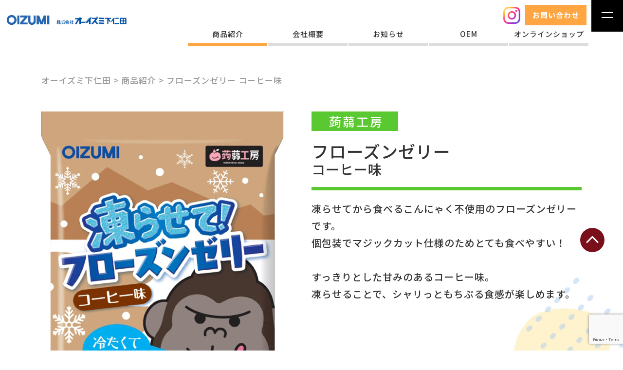

--- FILE ---
content_type: text/html; charset=UTF-8
request_url: https://www.shimonita-bsn.jp/products/jelly-frozen-coffee/
body_size: 41772
content:
<!DOCTYPE html>
<html lang="ja">
<head>
<!-- Google tag (gtag.js) -->
<script async src="https://www.googletagmanager.com/gtag/js?id=G-C3GNY9QJ8V"></script>
<script>
  window.dataLayer = window.dataLayer || [];
  function gtag(){dataLayer.push(arguments);}
  gtag('js', new Date());

  gtag('config', 'G-C3GNY9QJ8V');
</script>
<meta charset="utf-8">
<title>
オーイズミ下仁田</title>
<meta name="format-detection" content="telephone=no" />
<meta name="viewport" content="width=device-width, initial-scale=1, minimum-scale=1">
<!--css-->
<link rel="preconnect" href="https://fonts.googleapis.com">
<link rel="preconnect" href="https://fonts.gstatic.com" crossorigin>
<link href="https://fonts.googleapis.com/css2?family=Noto+Sans+JP:wght@100;300;500;700;900&family=Noto+Serif+JP:wght@600&display=swap" rel="stylesheet">
<link rel="stylesheet" href="https://cdnjs.cloudflare.com/ajax/libs/animate.css/3.7.2/animate.css">
<link rel="stylesheet" href="https://unpkg.com/scroll-hint@latest/css/scroll-hint.css">
<link rel="stylesheet" href="https://www.shimonita-bsn.jp/wp/wp-content/themes/shimonita/css/module.css">
<link rel="stylesheet" href="https://www.shimonita-bsn.jp/wp/wp-content/themes/shimonita/style.css">

		<!-- All in One SEO 4.9.3 - aioseo.com -->
	<meta name="robots" content="max-image-preview:large" />
	<link rel="canonical" href="https://www.shimonita-bsn.jp/products/jelly-frozen-coffee/" />
	<meta name="generator" content="All in One SEO (AIOSEO) 4.9.3" />
		<meta property="og:locale" content="ja_JP" />
		<meta property="og:site_name" content="オーイズミ下仁田 | 群馬県特産のこんにゃく芋を使った蒟蒻ゼリー、商品を製造・販売する会社です。" />
		<meta property="og:type" content="article" />
		<meta property="og:title" content="フローズンゼリー コーヒー味 | オーイズミ下仁田" />
		<meta property="og:url" content="https://www.shimonita-bsn.jp/products/jelly-frozen-coffee/" />
		<meta property="og:image" content="https://www.shimonita-bsn.jp/wp/wp-content/uploads/2025/01/iOS-Photo-1737347797.jpg" />
		<meta property="og:image:secure_url" content="https://www.shimonita-bsn.jp/wp/wp-content/uploads/2025/01/iOS-Photo-1737347797.jpg" />
		<meta property="og:image:width" content="1200" />
		<meta property="og:image:height" content="630" />
		<meta property="article:published_time" content="2023-11-07T12:45:30+00:00" />
		<meta property="article:modified_time" content="2025-07-09T04:18:16+00:00" />
		<meta name="twitter:card" content="summary_large_image" />
		<meta name="twitter:title" content="フローズンゼリー コーヒー味 | オーイズミ下仁田" />
		<meta name="twitter:image" content="https://www.shimonita-bsn.jp/wp/wp-content/uploads/2025/01/iOS-Photo-1737347797.jpg" />
		<script type="application/ld+json" class="aioseo-schema">
			{"@context":"https:\/\/schema.org","@graph":[{"@type":"BreadcrumbList","@id":"https:\/\/www.shimonita-bsn.jp\/products\/jelly-frozen-coffee\/#breadcrumblist","itemListElement":[{"@type":"ListItem","@id":"https:\/\/www.shimonita-bsn.jp#listItem","position":1,"name":"\u30db\u30fc\u30e0","item":"https:\/\/www.shimonita-bsn.jp","nextItem":{"@type":"ListItem","@id":"https:\/\/www.shimonita-bsn.jp\/products\/#listItem","name":"\u5546\u54c1\u7d39\u4ecb"}},{"@type":"ListItem","@id":"https:\/\/www.shimonita-bsn.jp\/products\/#listItem","position":2,"name":"\u5546\u54c1\u7d39\u4ecb","item":"https:\/\/www.shimonita-bsn.jp\/products\/","nextItem":{"@type":"ListItem","@id":"https:\/\/www.shimonita-bsn.jp\/pro_cat\/konnyaku-kobo\/#listItem","name":"\u849f\u84bb\u5de5\u623f"},"previousItem":{"@type":"ListItem","@id":"https:\/\/www.shimonita-bsn.jp#listItem","name":"\u30db\u30fc\u30e0"}},{"@type":"ListItem","@id":"https:\/\/www.shimonita-bsn.jp\/pro_cat\/konnyaku-kobo\/#listItem","position":3,"name":"\u849f\u84bb\u5de5\u623f","item":"https:\/\/www.shimonita-bsn.jp\/pro_cat\/konnyaku-kobo\/","nextItem":{"@type":"ListItem","@id":"https:\/\/www.shimonita-bsn.jp\/pro_cat\/jelly\/#listItem","name":"\u30bc\u30ea\u30fc"},"previousItem":{"@type":"ListItem","@id":"https:\/\/www.shimonita-bsn.jp\/products\/#listItem","name":"\u5546\u54c1\u7d39\u4ecb"}},{"@type":"ListItem","@id":"https:\/\/www.shimonita-bsn.jp\/pro_cat\/jelly\/#listItem","position":4,"name":"\u30bc\u30ea\u30fc","item":"https:\/\/www.shimonita-bsn.jp\/pro_cat\/jelly\/","nextItem":{"@type":"ListItem","@id":"https:\/\/www.shimonita-bsn.jp\/pro_cat\/frozen\/#listItem","name":"\u30d5\u30ed\u30fc\u30ba\u30f3\u30bc\u30ea\u30fc"},"previousItem":{"@type":"ListItem","@id":"https:\/\/www.shimonita-bsn.jp\/pro_cat\/konnyaku-kobo\/#listItem","name":"\u849f\u84bb\u5de5\u623f"}},{"@type":"ListItem","@id":"https:\/\/www.shimonita-bsn.jp\/pro_cat\/frozen\/#listItem","position":5,"name":"\u30d5\u30ed\u30fc\u30ba\u30f3\u30bc\u30ea\u30fc","item":"https:\/\/www.shimonita-bsn.jp\/pro_cat\/frozen\/","nextItem":{"@type":"ListItem","@id":"https:\/\/www.shimonita-bsn.jp\/products\/jelly-frozen-coffee\/#listItem","name":"\u30d5\u30ed\u30fc\u30ba\u30f3\u30bc\u30ea\u30fc \u30b3\u30fc\u30d2\u30fc\u5473"},"previousItem":{"@type":"ListItem","@id":"https:\/\/www.shimonita-bsn.jp\/pro_cat\/jelly\/#listItem","name":"\u30bc\u30ea\u30fc"}},{"@type":"ListItem","@id":"https:\/\/www.shimonita-bsn.jp\/products\/jelly-frozen-coffee\/#listItem","position":6,"name":"\u30d5\u30ed\u30fc\u30ba\u30f3\u30bc\u30ea\u30fc \u30b3\u30fc\u30d2\u30fc\u5473","previousItem":{"@type":"ListItem","@id":"https:\/\/www.shimonita-bsn.jp\/pro_cat\/frozen\/#listItem","name":"\u30d5\u30ed\u30fc\u30ba\u30f3\u30bc\u30ea\u30fc"}}]},{"@type":"Organization","@id":"https:\/\/www.shimonita-bsn.jp\/#organization","name":"\u30aa\u30fc\u30a4\u30ba\u30df\u4e0b\u4ec1\u7530","description":"\u7fa4\u99ac\u770c\u7279\u7523\u306e\u3053\u3093\u306b\u3083\u304f\u828b\u3092\u4f7f\u3063\u305f\u849f\u84bb\u30bc\u30ea\u30fc\u3001\u5546\u54c1\u3092\u88fd\u9020\u30fb\u8ca9\u58f2\u3059\u308b\u4f1a\u793e\u3067\u3059\u3002","url":"https:\/\/www.shimonita-bsn.jp\/"},{"@type":"WebPage","@id":"https:\/\/www.shimonita-bsn.jp\/products\/jelly-frozen-coffee\/#webpage","url":"https:\/\/www.shimonita-bsn.jp\/products\/jelly-frozen-coffee\/","name":"\u30d5\u30ed\u30fc\u30ba\u30f3\u30bc\u30ea\u30fc \u30b3\u30fc\u30d2\u30fc\u5473 | \u30aa\u30fc\u30a4\u30ba\u30df\u4e0b\u4ec1\u7530","inLanguage":"ja","isPartOf":{"@id":"https:\/\/www.shimonita-bsn.jp\/#website"},"breadcrumb":{"@id":"https:\/\/www.shimonita-bsn.jp\/products\/jelly-frozen-coffee\/#breadcrumblist"},"datePublished":"2023-11-07T21:45:30+09:00","dateModified":"2025-07-09T13:18:16+09:00"},{"@type":"WebSite","@id":"https:\/\/www.shimonita-bsn.jp\/#website","url":"https:\/\/www.shimonita-bsn.jp\/","name":"\u30aa\u30fc\u30a4\u30ba\u30df\u4e0b\u4ec1\u7530","description":"\u7fa4\u99ac\u770c\u7279\u7523\u306e\u3053\u3093\u306b\u3083\u304f\u828b\u3092\u4f7f\u3063\u305f\u849f\u84bb\u30bc\u30ea\u30fc\u3001\u5546\u54c1\u3092\u88fd\u9020\u30fb\u8ca9\u58f2\u3059\u308b\u4f1a\u793e\u3067\u3059\u3002","inLanguage":"ja","publisher":{"@id":"https:\/\/www.shimonita-bsn.jp\/#organization"}}]}
		</script>
		<!-- All in One SEO -->

<link rel="alternate" title="oEmbed (JSON)" type="application/json+oembed" href="https://www.shimonita-bsn.jp/wp-json/oembed/1.0/embed?url=https%3A%2F%2Fwww.shimonita-bsn.jp%2Fproducts%2Fjelly-frozen-coffee%2F" />
<link rel="alternate" title="oEmbed (XML)" type="text/xml+oembed" href="https://www.shimonita-bsn.jp/wp-json/oembed/1.0/embed?url=https%3A%2F%2Fwww.shimonita-bsn.jp%2Fproducts%2Fjelly-frozen-coffee%2F&#038;format=xml" />
<style id='wp-img-auto-sizes-contain-inline-css' type='text/css'>
img:is([sizes=auto i],[sizes^="auto," i]){contain-intrinsic-size:3000px 1500px}
/*# sourceURL=wp-img-auto-sizes-contain-inline-css */
</style>
<style id='wp-emoji-styles-inline-css' type='text/css'>

	img.wp-smiley, img.emoji {
		display: inline !important;
		border: none !important;
		box-shadow: none !important;
		height: 1em !important;
		width: 1em !important;
		margin: 0 0.07em !important;
		vertical-align: -0.1em !important;
		background: none !important;
		padding: 0 !important;
	}
/*# sourceURL=wp-emoji-styles-inline-css */
</style>
<style id='wp-block-library-inline-css' type='text/css'>
:root{--wp-block-synced-color:#7a00df;--wp-block-synced-color--rgb:122,0,223;--wp-bound-block-color:var(--wp-block-synced-color);--wp-editor-canvas-background:#ddd;--wp-admin-theme-color:#007cba;--wp-admin-theme-color--rgb:0,124,186;--wp-admin-theme-color-darker-10:#006ba1;--wp-admin-theme-color-darker-10--rgb:0,107,160.5;--wp-admin-theme-color-darker-20:#005a87;--wp-admin-theme-color-darker-20--rgb:0,90,135;--wp-admin-border-width-focus:2px}@media (min-resolution:192dpi){:root{--wp-admin-border-width-focus:1.5px}}.wp-element-button{cursor:pointer}:root .has-very-light-gray-background-color{background-color:#eee}:root .has-very-dark-gray-background-color{background-color:#313131}:root .has-very-light-gray-color{color:#eee}:root .has-very-dark-gray-color{color:#313131}:root .has-vivid-green-cyan-to-vivid-cyan-blue-gradient-background{background:linear-gradient(135deg,#00d084,#0693e3)}:root .has-purple-crush-gradient-background{background:linear-gradient(135deg,#34e2e4,#4721fb 50%,#ab1dfe)}:root .has-hazy-dawn-gradient-background{background:linear-gradient(135deg,#faaca8,#dad0ec)}:root .has-subdued-olive-gradient-background{background:linear-gradient(135deg,#fafae1,#67a671)}:root .has-atomic-cream-gradient-background{background:linear-gradient(135deg,#fdd79a,#004a59)}:root .has-nightshade-gradient-background{background:linear-gradient(135deg,#330968,#31cdcf)}:root .has-midnight-gradient-background{background:linear-gradient(135deg,#020381,#2874fc)}:root{--wp--preset--font-size--normal:16px;--wp--preset--font-size--huge:42px}.has-regular-font-size{font-size:1em}.has-larger-font-size{font-size:2.625em}.has-normal-font-size{font-size:var(--wp--preset--font-size--normal)}.has-huge-font-size{font-size:var(--wp--preset--font-size--huge)}.has-text-align-center{text-align:center}.has-text-align-left{text-align:left}.has-text-align-right{text-align:right}.has-fit-text{white-space:nowrap!important}#end-resizable-editor-section{display:none}.aligncenter{clear:both}.items-justified-left{justify-content:flex-start}.items-justified-center{justify-content:center}.items-justified-right{justify-content:flex-end}.items-justified-space-between{justify-content:space-between}.screen-reader-text{border:0;clip-path:inset(50%);height:1px;margin:-1px;overflow:hidden;padding:0;position:absolute;width:1px;word-wrap:normal!important}.screen-reader-text:focus{background-color:#ddd;clip-path:none;color:#444;display:block;font-size:1em;height:auto;left:5px;line-height:normal;padding:15px 23px 14px;text-decoration:none;top:5px;width:auto;z-index:100000}html :where(.has-border-color){border-style:solid}html :where([style*=border-top-color]){border-top-style:solid}html :where([style*=border-right-color]){border-right-style:solid}html :where([style*=border-bottom-color]){border-bottom-style:solid}html :where([style*=border-left-color]){border-left-style:solid}html :where([style*=border-width]){border-style:solid}html :where([style*=border-top-width]){border-top-style:solid}html :where([style*=border-right-width]){border-right-style:solid}html :where([style*=border-bottom-width]){border-bottom-style:solid}html :where([style*=border-left-width]){border-left-style:solid}html :where(img[class*=wp-image-]){height:auto;max-width:100%}:where(figure){margin:0 0 1em}html :where(.is-position-sticky){--wp-admin--admin-bar--position-offset:var(--wp-admin--admin-bar--height,0px)}@media screen and (max-width:600px){html :where(.is-position-sticky){--wp-admin--admin-bar--position-offset:0px}}

/*# sourceURL=wp-block-library-inline-css */
</style><style id='global-styles-inline-css' type='text/css'>
:root{--wp--preset--aspect-ratio--square: 1;--wp--preset--aspect-ratio--4-3: 4/3;--wp--preset--aspect-ratio--3-4: 3/4;--wp--preset--aspect-ratio--3-2: 3/2;--wp--preset--aspect-ratio--2-3: 2/3;--wp--preset--aspect-ratio--16-9: 16/9;--wp--preset--aspect-ratio--9-16: 9/16;--wp--preset--color--black: #000000;--wp--preset--color--cyan-bluish-gray: #abb8c3;--wp--preset--color--white: #ffffff;--wp--preset--color--pale-pink: #f78da7;--wp--preset--color--vivid-red: #cf2e2e;--wp--preset--color--luminous-vivid-orange: #ff6900;--wp--preset--color--luminous-vivid-amber: #fcb900;--wp--preset--color--light-green-cyan: #7bdcb5;--wp--preset--color--vivid-green-cyan: #00d084;--wp--preset--color--pale-cyan-blue: #8ed1fc;--wp--preset--color--vivid-cyan-blue: #0693e3;--wp--preset--color--vivid-purple: #9b51e0;--wp--preset--gradient--vivid-cyan-blue-to-vivid-purple: linear-gradient(135deg,rgb(6,147,227) 0%,rgb(155,81,224) 100%);--wp--preset--gradient--light-green-cyan-to-vivid-green-cyan: linear-gradient(135deg,rgb(122,220,180) 0%,rgb(0,208,130) 100%);--wp--preset--gradient--luminous-vivid-amber-to-luminous-vivid-orange: linear-gradient(135deg,rgb(252,185,0) 0%,rgb(255,105,0) 100%);--wp--preset--gradient--luminous-vivid-orange-to-vivid-red: linear-gradient(135deg,rgb(255,105,0) 0%,rgb(207,46,46) 100%);--wp--preset--gradient--very-light-gray-to-cyan-bluish-gray: linear-gradient(135deg,rgb(238,238,238) 0%,rgb(169,184,195) 100%);--wp--preset--gradient--cool-to-warm-spectrum: linear-gradient(135deg,rgb(74,234,220) 0%,rgb(151,120,209) 20%,rgb(207,42,186) 40%,rgb(238,44,130) 60%,rgb(251,105,98) 80%,rgb(254,248,76) 100%);--wp--preset--gradient--blush-light-purple: linear-gradient(135deg,rgb(255,206,236) 0%,rgb(152,150,240) 100%);--wp--preset--gradient--blush-bordeaux: linear-gradient(135deg,rgb(254,205,165) 0%,rgb(254,45,45) 50%,rgb(107,0,62) 100%);--wp--preset--gradient--luminous-dusk: linear-gradient(135deg,rgb(255,203,112) 0%,rgb(199,81,192) 50%,rgb(65,88,208) 100%);--wp--preset--gradient--pale-ocean: linear-gradient(135deg,rgb(255,245,203) 0%,rgb(182,227,212) 50%,rgb(51,167,181) 100%);--wp--preset--gradient--electric-grass: linear-gradient(135deg,rgb(202,248,128) 0%,rgb(113,206,126) 100%);--wp--preset--gradient--midnight: linear-gradient(135deg,rgb(2,3,129) 0%,rgb(40,116,252) 100%);--wp--preset--font-size--small: 13px;--wp--preset--font-size--medium: 20px;--wp--preset--font-size--large: 36px;--wp--preset--font-size--x-large: 42px;--wp--preset--spacing--20: 0.44rem;--wp--preset--spacing--30: 0.67rem;--wp--preset--spacing--40: 1rem;--wp--preset--spacing--50: 1.5rem;--wp--preset--spacing--60: 2.25rem;--wp--preset--spacing--70: 3.38rem;--wp--preset--spacing--80: 5.06rem;--wp--preset--shadow--natural: 6px 6px 9px rgba(0, 0, 0, 0.2);--wp--preset--shadow--deep: 12px 12px 50px rgba(0, 0, 0, 0.4);--wp--preset--shadow--sharp: 6px 6px 0px rgba(0, 0, 0, 0.2);--wp--preset--shadow--outlined: 6px 6px 0px -3px rgb(255, 255, 255), 6px 6px rgb(0, 0, 0);--wp--preset--shadow--crisp: 6px 6px 0px rgb(0, 0, 0);}:where(.is-layout-flex){gap: 0.5em;}:where(.is-layout-grid){gap: 0.5em;}body .is-layout-flex{display: flex;}.is-layout-flex{flex-wrap: wrap;align-items: center;}.is-layout-flex > :is(*, div){margin: 0;}body .is-layout-grid{display: grid;}.is-layout-grid > :is(*, div){margin: 0;}:where(.wp-block-columns.is-layout-flex){gap: 2em;}:where(.wp-block-columns.is-layout-grid){gap: 2em;}:where(.wp-block-post-template.is-layout-flex){gap: 1.25em;}:where(.wp-block-post-template.is-layout-grid){gap: 1.25em;}.has-black-color{color: var(--wp--preset--color--black) !important;}.has-cyan-bluish-gray-color{color: var(--wp--preset--color--cyan-bluish-gray) !important;}.has-white-color{color: var(--wp--preset--color--white) !important;}.has-pale-pink-color{color: var(--wp--preset--color--pale-pink) !important;}.has-vivid-red-color{color: var(--wp--preset--color--vivid-red) !important;}.has-luminous-vivid-orange-color{color: var(--wp--preset--color--luminous-vivid-orange) !important;}.has-luminous-vivid-amber-color{color: var(--wp--preset--color--luminous-vivid-amber) !important;}.has-light-green-cyan-color{color: var(--wp--preset--color--light-green-cyan) !important;}.has-vivid-green-cyan-color{color: var(--wp--preset--color--vivid-green-cyan) !important;}.has-pale-cyan-blue-color{color: var(--wp--preset--color--pale-cyan-blue) !important;}.has-vivid-cyan-blue-color{color: var(--wp--preset--color--vivid-cyan-blue) !important;}.has-vivid-purple-color{color: var(--wp--preset--color--vivid-purple) !important;}.has-black-background-color{background-color: var(--wp--preset--color--black) !important;}.has-cyan-bluish-gray-background-color{background-color: var(--wp--preset--color--cyan-bluish-gray) !important;}.has-white-background-color{background-color: var(--wp--preset--color--white) !important;}.has-pale-pink-background-color{background-color: var(--wp--preset--color--pale-pink) !important;}.has-vivid-red-background-color{background-color: var(--wp--preset--color--vivid-red) !important;}.has-luminous-vivid-orange-background-color{background-color: var(--wp--preset--color--luminous-vivid-orange) !important;}.has-luminous-vivid-amber-background-color{background-color: var(--wp--preset--color--luminous-vivid-amber) !important;}.has-light-green-cyan-background-color{background-color: var(--wp--preset--color--light-green-cyan) !important;}.has-vivid-green-cyan-background-color{background-color: var(--wp--preset--color--vivid-green-cyan) !important;}.has-pale-cyan-blue-background-color{background-color: var(--wp--preset--color--pale-cyan-blue) !important;}.has-vivid-cyan-blue-background-color{background-color: var(--wp--preset--color--vivid-cyan-blue) !important;}.has-vivid-purple-background-color{background-color: var(--wp--preset--color--vivid-purple) !important;}.has-black-border-color{border-color: var(--wp--preset--color--black) !important;}.has-cyan-bluish-gray-border-color{border-color: var(--wp--preset--color--cyan-bluish-gray) !important;}.has-white-border-color{border-color: var(--wp--preset--color--white) !important;}.has-pale-pink-border-color{border-color: var(--wp--preset--color--pale-pink) !important;}.has-vivid-red-border-color{border-color: var(--wp--preset--color--vivid-red) !important;}.has-luminous-vivid-orange-border-color{border-color: var(--wp--preset--color--luminous-vivid-orange) !important;}.has-luminous-vivid-amber-border-color{border-color: var(--wp--preset--color--luminous-vivid-amber) !important;}.has-light-green-cyan-border-color{border-color: var(--wp--preset--color--light-green-cyan) !important;}.has-vivid-green-cyan-border-color{border-color: var(--wp--preset--color--vivid-green-cyan) !important;}.has-pale-cyan-blue-border-color{border-color: var(--wp--preset--color--pale-cyan-blue) !important;}.has-vivid-cyan-blue-border-color{border-color: var(--wp--preset--color--vivid-cyan-blue) !important;}.has-vivid-purple-border-color{border-color: var(--wp--preset--color--vivid-purple) !important;}.has-vivid-cyan-blue-to-vivid-purple-gradient-background{background: var(--wp--preset--gradient--vivid-cyan-blue-to-vivid-purple) !important;}.has-light-green-cyan-to-vivid-green-cyan-gradient-background{background: var(--wp--preset--gradient--light-green-cyan-to-vivid-green-cyan) !important;}.has-luminous-vivid-amber-to-luminous-vivid-orange-gradient-background{background: var(--wp--preset--gradient--luminous-vivid-amber-to-luminous-vivid-orange) !important;}.has-luminous-vivid-orange-to-vivid-red-gradient-background{background: var(--wp--preset--gradient--luminous-vivid-orange-to-vivid-red) !important;}.has-very-light-gray-to-cyan-bluish-gray-gradient-background{background: var(--wp--preset--gradient--very-light-gray-to-cyan-bluish-gray) !important;}.has-cool-to-warm-spectrum-gradient-background{background: var(--wp--preset--gradient--cool-to-warm-spectrum) !important;}.has-blush-light-purple-gradient-background{background: var(--wp--preset--gradient--blush-light-purple) !important;}.has-blush-bordeaux-gradient-background{background: var(--wp--preset--gradient--blush-bordeaux) !important;}.has-luminous-dusk-gradient-background{background: var(--wp--preset--gradient--luminous-dusk) !important;}.has-pale-ocean-gradient-background{background: var(--wp--preset--gradient--pale-ocean) !important;}.has-electric-grass-gradient-background{background: var(--wp--preset--gradient--electric-grass) !important;}.has-midnight-gradient-background{background: var(--wp--preset--gradient--midnight) !important;}.has-small-font-size{font-size: var(--wp--preset--font-size--small) !important;}.has-medium-font-size{font-size: var(--wp--preset--font-size--medium) !important;}.has-large-font-size{font-size: var(--wp--preset--font-size--large) !important;}.has-x-large-font-size{font-size: var(--wp--preset--font-size--x-large) !important;}
/*# sourceURL=global-styles-inline-css */
</style>

<style id='classic-theme-styles-inline-css' type='text/css'>
/*! This file is auto-generated */
.wp-block-button__link{color:#fff;background-color:#32373c;border-radius:9999px;box-shadow:none;text-decoration:none;padding:calc(.667em + 2px) calc(1.333em + 2px);font-size:1.125em}.wp-block-file__button{background:#32373c;color:#fff;text-decoration:none}
/*# sourceURL=/wp-includes/css/classic-themes.min.css */
</style>
<link rel='stylesheet' id='contact-form-7-css' href='https://www.shimonita-bsn.jp/wp/wp-content/plugins/contact-form-7/includes/css/styles.css?ver=6.1.4' type='text/css' media='all' />
<link rel="https://api.w.org/" href="https://www.shimonita-bsn.jp/wp-json/" /><link rel="alternate" title="JSON" type="application/json" href="https://www.shimonita-bsn.jp/wp-json/wp/v2/products/1485" /><link rel="EditURI" type="application/rsd+xml" title="RSD" href="https://www.shimonita-bsn.jp/wp/xmlrpc.php?rsd" />
<link rel='shortlink' href='https://www.shimonita-bsn.jp/?p=1485' />
<link rel="icon" href="https://www.shimonita-bsn.jp/wp/wp-content/uploads/2025/01/cropped-iOS-Photo-1737347221-32x32.jpg" sizes="32x32" />
<link rel="icon" href="https://www.shimonita-bsn.jp/wp/wp-content/uploads/2025/01/cropped-iOS-Photo-1737347221-192x192.jpg" sizes="192x192" />
<link rel="apple-touch-icon" href="https://www.shimonita-bsn.jp/wp/wp-content/uploads/2025/01/cropped-iOS-Photo-1737347221-180x180.jpg" />
<meta name="msapplication-TileImage" content="https://www.shimonita-bsn.jp/wp/wp-content/uploads/2025/01/cropped-iOS-Photo-1737347221-270x270.jpg" />
</head>

<body class="wp-singular products-template-default single single-products postid-1485 wp-theme-shimonita">
<header>
  <div class="flex headWrap">
        <p class="logo flex"><a href="https://www.oizumi.co.jp/" target="_blank" title="OIZUMI"><img src="https://www.shimonita-bsn.jp/wp/wp-content/themes/shimonita/img/common/logo_oizumi.jpg" alt="OIZUMI"><a href="https://www.shimonita-bsn.jp/" title="オーイズミ下仁田"><img src="https://www.shimonita-bsn.jp/wp/wp-content/themes/shimonita/img/common/logo.png" alt="オーイズミ下仁田"></a></p>
    		<ul class="sns flex">
			<li><a href="https://www.instagram.com/shimonita_bsn/" target="_blank"><img src="https://www.shimonita-bsn.jp/wp/wp-content/themes/shimonita/img/common/ico_ig.svg" alt="オーイズミ下仁田Instagram" width="35"></a></li>
			<li class="contact"><a href="https://www.shimonita-bsn.jp/contact/">お問い合わせ</a></li>
		</ul>
	  <ul class="pcNav flex">
			<li class="nav01"><a href="https://www.shimonita-bsn.jp/products/">商品紹介</a></li>
			<li class="nav02"><a href="https://www.shimonita-bsn.jp/corporate/">会社概要</a></li>
			<li class="nav03"><a href="https://www.shimonita-bsn.jp/news/">お知らせ</a></li>
			<li class="nav04"><a href="https://www.shimonita-bsn.jp/oem/">OEM</a></li>
			<li class="nav05"><a href="https://www.rakuten.co.jp/shimonita5781/">オンラインショップ</a></li>
    </ul>
    <nav class="global-nav">
      <ul class="global-nav__list">
        <li class="global-nav__item"><a href="https://www.shimonita-bsn.jp/products/">商品紹介</a></li>
        <li class="global-nav__item"><a href="https://www.shimonita-bsn.jp/corporate/">会社概要</a></li>
        <li class="global-nav__item"><a href="https://www.shimonita-bsn.jp/news/">お知らせ</a></li>
        <li class="global-nav__item"><a href="https://www.shimonita-bsn.jp/oem/">OEM</a></li>
        <li class="global-nav__item"><a href="https://www.rakuten.co.jp/shimonita5781/">オンラインショップ</a></li>
      </ul>
			<ul class="gnav_sns flex">
				<li class="contact"><a href="https://www.shimonita-bsn.jp/contact/">お問い合わせ</a></li>
				<li><a href="https://www.instagram.com/shimonita_bsn/" target="_blank"><img src="https://www.shimonita-bsn.jp/wp/wp-content/themes/shimonita/img/common/ico_ig_w.svg" alt="オーイズミ下仁田Instagram" width="35"></a></li>
			</ul>
    </nav>
    <div class="hamburger" id="js-hamburger">
      <span class="hamburger__line hamburger__line--1"></span>
      <span class="hamburger__line hamburger__line--3"></span>
    </div>
    <div class="black-bg" id="js-black-bg"></div>
  </div>
</header>

<main>
	<div id="sv">
		<div class="container">
			<div class="breadcrumb">
				<span property="itemListElement" typeof="ListItem"><a property="item" typeof="WebPage" title="オーイズミ下仁田へ移動する" href="https://www.shimonita-bsn.jp" class="home" ><span property="name">オーイズミ下仁田</span></a><meta property="position" content="1"></span> &gt; <span property="itemListElement" typeof="ListItem"><a property="item" typeof="WebPage" title="商品紹介へ移動する" href="https://www.shimonita-bsn.jp/products/" class="archive post-products-archive" ><span property="name">商品紹介</span></a><meta property="position" content="2"></span> &gt; <span property="itemListElement" typeof="ListItem"><span property="name" class="post post-products current-item">フローズンゼリー コーヒー味</span><meta property="url" content="https://www.shimonita-bsn.jp/products/jelly-frozen-coffee/"><meta property="position" content="3"></span>			</div>
		</div>
	</div>
	<div class="container">
		<div id="products" class="konnyaku-kobo jelly frozen ">
						<article>
				<div class="topArea flex">
										<figure class="eyecatch"><img src="https://www.shimonita-bsn.jp/wp/wp-content/uploads/2023/11/S016.png"></figure>
										<div class="txtArea">
													<div class="cat"><span class="content-jp">蒟蒻工房</span><span class="content-en">Konnyaku Kobo</span></div>
												<h1>
							<span class="content-jp">フローズンゼリー</span><span class="content-en">Frozen Jelly </span>
							<span class="sub"><span class="content-jp">コーヒー味</span><span class="content-en">Coffee flavor</span></span></h1>
												<div class="txt"><span class="content-jp">凍らせてから食べるこんにゃく不使用のフローズンゼリーです。<br />
個包装でマジックカット仕様のためとても食べやすい！<br />
<br />
すっきりとした甘みのあるコーヒー味。<br />
凍らせることで、シャリっともちぷる食感が楽しめます。</span><span class="content-en">Frozen jelly made without konnyaku.<br />
Individually packaged in Magic Cut sachets for easy eating.<br />
<br />
Enjoy the taste of lightly sweetened coffee.<br />
Experience the unique texture of frozen jelly.</span></div>
																	</div>
				</div>
				<div class="detailArea flex">
					<div class="left">
												<h2><p class="content-jp"><span>栄養成分表示</span>１個あたり</p><p class="content-en"><span>Nutritional Facts</span></p></h2>
						<table>
							<tbody>
								<tr>
									<th><span class="content-jp">エネルギー</span><span class="content-en">Energy</span></th>
									<td class="flex"><span class="num">15.0</span><span class="uni">kcal</span></td>
								</tr>
								<tr>
									<th><span class="content-jp">たんぱく質</span><span class="content-en">Protein</span></th>
									<td class="flex"><span class="num">0</span><span class="uni">g</span></td>
								</tr>
								<tr>
									<th><span class="content-jp">脂質</span><span class="content-en">Fat</span></th>
									<td class="flex"><span class="num">0</span><span class="uni">g</span></td>
								</tr>
								<tr>
									<th><span class="content-jp">炭水化物</span><span class="content-en">Carbohydrates</span></th>
									<td class="flex"><span class="num">3.81</span><span class="uni">g</span></td>
								</tr>
								<tr>
									<th><span class="content-jp">食塩相当量</span><span class="content-en">Salt</span></th>
									<td class="flex"><span class="num">0.004</span><span class="uni">g</span></td>
								</tr>
							</tbody>
						</table>
																	</div>
					<div class="right">
						<h2><p class="content-jp"><span>JANコード</span></p><p class="content-en"><span>JAN code</span></p></h2>
						<div class="txtArea">4955559343497</div>
						<h2><p class="content-jp"><span>原材料名</span></p><p class="content-en"><span>Ingredients</span></p></h2>
						<div class="txtArea"><p class="content-jp">砂糖・異性化液糖(国内製造)、果糖、デキストリン、コーヒーパウダー/ゲル化剤（増粘多糖類）、香料、pH調整剤、甘味料（スクラロース）</p><p class="content-en">Isomerized Sugar (produced in Japan), Fructose, Dextrin, Coffee Powder/Gelling Agent (Polysaccharide Thickener), Flavoring Agent, Acidity Regulator, Sweetener (Sucralose)</p></div>
												<h2><p class="content-jp"><span>原材料に含まれるアレルギー物質(28品目中)</span></p><p class="content-en"><span>Allergens contained in the ingredients (Out of 28 specified ingredients)</span></p></h2>
						<div class="txtArea last"><span class="content-jp">含まれていません</span><span class="content-en">Not included</span></div>
											</div>
				</div>
			</article>
									<div class="btn01 align-center"><a href="https://www.rakuten.co.jp/shimonita5781/" target="_blank" rel="noopener"><span class="content-jp">公式オンラインショップ</span><span class="content-en">Online Shop</span></a></div>
			<div class="btn02 align-center"><a href="https://www.shimonita-bsn.jp/products/"><span class="content-jp">商品紹介ページへ</span><span class="content-en">Products</span></a></div>
		</div>
	</div>
	<div id="bnrArea">
  <div class="containerMiddle">
		<ul class="flex">
			<li animation="fadeInUp">
				<a href="https://www.shimonita-bsn.jp/products/"><img src="https://www.shimonita-bsn.jp/wp/wp-content/themes/shimonita/img/index/bnr_products.png" alt="商品のご紹介"></a>
			</li>
			<li animation="fadeInUp">
				<a href="https://www.rakuten.co.jp/shimonita5781/"><img src="https://www.shimonita-bsn.jp/wp/wp-content/themes/shimonita/img/index/bnr_shop.png" alt="オンラインショップ"></a>
			</li>
			<li animation="fadeInUp">
				<a href="https://www.shimonita-bsn.jp/products/#delichien"><img src="https://www.shimonita-bsn.jp/wp/wp-content/themes/shimonita/img/index/bnr_dog.png" alt="獣医監修のワンちゃん用おやつ"></a>
			</li>
		</ul>
	</div>
</div>
</main>
<footer>
  <div id="Pagetop">
    <p><img src="https://www.shimonita-bsn.jp/wp/wp-content/themes/shimonita/img/common/pagetop.svg" alt="TOPへ戻る"></p>
  </div>
  <div class="footTop">
    <div class="flex inner">
      <div class="info">
        <p class="flogo oizumi"><a href="https://www.oizumi.co.jp/" target="_blank" title="OIZUMI"><img src="https://www.shimonita-bsn.jp/wp/wp-content/themes/shimonita/img/common/logo_oizumi.png" alt="OIZUMI"></a></p>
        <p class="flogo2"><a href="https://www.shimonita-bsn.jp/" title="オーイズミ下仁田"><img src="https://www.shimonita-bsn.jp/wp/wp-content/themes/shimonita/img/common/logo.png" alt="オーイズミ下仁田" width="261"></a></p>
			</div>
      <nav>
				<ul class="fNav flex">
					<li><a href="https://www.shimonita-bsn.jp/products/">商品紹介</a></li>
					<li><a href="https://www.shimonita-bsn.jp/corporate/">会社概要</a></li>
					<li><a href="https://www.shimonita-bsn.jp/news/">お知らせ</a></li>
					<li><a href="https://www.shimonita-bsn.jp/oem/">OEM</a></li>
					<li><a href="https://www.rakuten.co.jp/shimonita5781/">オンラインショップ</a></li>
					<li><a href="https://www.shimonita-bsn.jp/contact/">お問い合わせ</a></li>
					<li><a href="https://www.shimonita-bsn.jp/privacy/">プライバシーポリシー</a></li>
					<li><a href="https://www.shimonita-bsn.jp/laws/">特定商取引法について</a></li>
				</ul>
				<ul class="sns flex">
					<li><a href="https://www.instagram.com/shimonita_bsn/" target="_blank"><img src="https://www.shimonita-bsn.jp/wp/wp-content/themes/shimonita/img/common/ico_ig.svg" alt="オーイズミ下仁田Instagram" width="35"></a></li>
				</ul>
      </nav>
    </div>
  </div>
	<div class="copyright">
		<div class="inner">
			<p class="copy align-center">&copy; 2025 OIZUMI - Shimonita All Rights Reserved.
</p>
		</div>
	</div>
</footer>
<!-- js -->
<script src="//ajax.googleapis.com/ajax/libs/jquery/3.6.0/jquery.min.js"></script> 
<script src="https://www.shimonita-bsn.jp/wp/wp-content/themes/shimonita/js/common.js"></script> 
<script src="https://cdnjs.cloudflare.com/ajax/libs/jquery.inview/1.0.0/jquery.inview.min.js" integrity="sha512-dy8Q+KMsxJmEgLqvZA7kk/Pcaij/OhCK1LPj+oGuxfd/tcbbqrDSGOtiXNfzKbMun+ZBnQsTWUnhuXhVkISDOA==" crossorigin="anonymous" referrerpolicy="no-referrer"></script>
<script src="https://cdnjs.cloudflare.com/ajax/libs/jquery-cookie/1.4.1/jquery.cookie.min.js"></script>
<script src="https://unpkg.com/scroll-hint@latest/js/scroll-hint.min.js"></script>
<script>
new ScrollHint('.scroll_area', {
  suggestiveShadow: true,
  remainingTime: 5000,
  i18n: {
    scrollable: 'スクロールできます'
  }
});
$(function(){
/* クッキーをセットする
 -------------------------------------------------- */
  function setSiteviewCookie() {
    $('.btn-lang a').bind('click', function() {　//言語切り替えボタンを押下したときに発火
      $.cookie('siteview', $(this).data('siteview'), { path: '/' }); //siteviewという名前でcookieに値をセット
     });
  }
  setSiteviewCookie();
 
/* 日本語 or 英語を選んだ場合の処理
 -------------------------------------------------- */
  if($.cookie('siteview') == 'en') {
    //英語が選択されている場合(coockieの値にenが設定されている時)
    $('.content-en').css('display', 'inline-block'); //英語を表示
    $('.content-jp').css('display', 'none');　//日本語を非表示
    $('.btn-lang .en').addClass('selected');　//言語切り替えボタンにクラスを振る処理
    $('.btn-lang .jp').removeClass('selected');
  } else {
    //日本語が選択されている場合
    $('.content-jp').css('display', 'inline-block'); //日本語を表示
    $('.content-en').css('display', 'none');　//英語を非表示
    $('.btn-lang .jp').addClass('selected');
    $('.btn-lang .en').removeClass('selected');
  }
});
</script>

</script>
<script type="speculationrules">
{"prefetch":[{"source":"document","where":{"and":[{"href_matches":"/*"},{"not":{"href_matches":["/wp/wp-*.php","/wp/wp-admin/*","/wp/wp-content/uploads/*","/wp/wp-content/*","/wp/wp-content/plugins/*","/wp/wp-content/themes/shimonita/*","/*\\?(.+)"]}},{"not":{"selector_matches":"a[rel~=\"nofollow\"]"}},{"not":{"selector_matches":".no-prefetch, .no-prefetch a"}}]},"eagerness":"conservative"}]}
</script>
<script type="text/javascript" src="https://www.shimonita-bsn.jp/wp/wp-includes/js/dist/hooks.min.js?ver=dd5603f07f9220ed27f1" id="wp-hooks-js"></script>
<script type="text/javascript" src="https://www.shimonita-bsn.jp/wp/wp-includes/js/dist/i18n.min.js?ver=c26c3dc7bed366793375" id="wp-i18n-js"></script>
<script type="text/javascript" id="wp-i18n-js-after">
/* <![CDATA[ */
wp.i18n.setLocaleData( { 'text direction\u0004ltr': [ 'ltr' ] } );
//# sourceURL=wp-i18n-js-after
/* ]]> */
</script>
<script type="text/javascript" src="https://www.shimonita-bsn.jp/wp/wp-content/plugins/contact-form-7/includes/swv/js/index.js?ver=6.1.4" id="swv-js"></script>
<script type="text/javascript" id="contact-form-7-js-translations">
/* <![CDATA[ */
( function( domain, translations ) {
	var localeData = translations.locale_data[ domain ] || translations.locale_data.messages;
	localeData[""].domain = domain;
	wp.i18n.setLocaleData( localeData, domain );
} )( "contact-form-7", {"translation-revision-date":"2025-11-30 08:12:23+0000","generator":"GlotPress\/4.0.3","domain":"messages","locale_data":{"messages":{"":{"domain":"messages","plural-forms":"nplurals=1; plural=0;","lang":"ja_JP"},"This contact form is placed in the wrong place.":["\u3053\u306e\u30b3\u30f3\u30bf\u30af\u30c8\u30d5\u30a9\u30fc\u30e0\u306f\u9593\u9055\u3063\u305f\u4f4d\u7f6e\u306b\u7f6e\u304b\u308c\u3066\u3044\u307e\u3059\u3002"],"Error:":["\u30a8\u30e9\u30fc:"]}},"comment":{"reference":"includes\/js\/index.js"}} );
//# sourceURL=contact-form-7-js-translations
/* ]]> */
</script>
<script type="text/javascript" id="contact-form-7-js-before">
/* <![CDATA[ */
var wpcf7 = {
    "api": {
        "root": "https:\/\/www.shimonita-bsn.jp\/wp-json\/",
        "namespace": "contact-form-7\/v1"
    }
};
//# sourceURL=contact-form-7-js-before
/* ]]> */
</script>
<script type="text/javascript" src="https://www.shimonita-bsn.jp/wp/wp-content/plugins/contact-form-7/includes/js/index.js?ver=6.1.4" id="contact-form-7-js"></script>
<script type="text/javascript" src="https://www.google.com/recaptcha/api.js?render=6LfFxMspAAAAAAdcO9vvKrw_R6F4kv_Tfty0uMxp&amp;ver=3.0" id="google-recaptcha-js"></script>
<script type="text/javascript" src="https://www.shimonita-bsn.jp/wp/wp-includes/js/dist/vendor/wp-polyfill.min.js?ver=3.15.0" id="wp-polyfill-js"></script>
<script type="text/javascript" id="wpcf7-recaptcha-js-before">
/* <![CDATA[ */
var wpcf7_recaptcha = {
    "sitekey": "6LfFxMspAAAAAAdcO9vvKrw_R6F4kv_Tfty0uMxp",
    "actions": {
        "homepage": "homepage",
        "contactform": "contactform"
    }
};
//# sourceURL=wpcf7-recaptcha-js-before
/* ]]> */
</script>
<script type="text/javascript" src="https://www.shimonita-bsn.jp/wp/wp-content/plugins/contact-form-7/modules/recaptcha/index.js?ver=6.1.4" id="wpcf7-recaptcha-js"></script>
<script id="wp-emoji-settings" type="application/json">
{"baseUrl":"https://s.w.org/images/core/emoji/17.0.2/72x72/","ext":".png","svgUrl":"https://s.w.org/images/core/emoji/17.0.2/svg/","svgExt":".svg","source":{"concatemoji":"https://www.shimonita-bsn.jp/wp/wp-includes/js/wp-emoji-release.min.js?ver=6.9"}}
</script>
<script type="module">
/* <![CDATA[ */
/*! This file is auto-generated */
const a=JSON.parse(document.getElementById("wp-emoji-settings").textContent),o=(window._wpemojiSettings=a,"wpEmojiSettingsSupports"),s=["flag","emoji"];function i(e){try{var t={supportTests:e,timestamp:(new Date).valueOf()};sessionStorage.setItem(o,JSON.stringify(t))}catch(e){}}function c(e,t,n){e.clearRect(0,0,e.canvas.width,e.canvas.height),e.fillText(t,0,0);t=new Uint32Array(e.getImageData(0,0,e.canvas.width,e.canvas.height).data);e.clearRect(0,0,e.canvas.width,e.canvas.height),e.fillText(n,0,0);const a=new Uint32Array(e.getImageData(0,0,e.canvas.width,e.canvas.height).data);return t.every((e,t)=>e===a[t])}function p(e,t){e.clearRect(0,0,e.canvas.width,e.canvas.height),e.fillText(t,0,0);var n=e.getImageData(16,16,1,1);for(let e=0;e<n.data.length;e++)if(0!==n.data[e])return!1;return!0}function u(e,t,n,a){switch(t){case"flag":return n(e,"\ud83c\udff3\ufe0f\u200d\u26a7\ufe0f","\ud83c\udff3\ufe0f\u200b\u26a7\ufe0f")?!1:!n(e,"\ud83c\udde8\ud83c\uddf6","\ud83c\udde8\u200b\ud83c\uddf6")&&!n(e,"\ud83c\udff4\udb40\udc67\udb40\udc62\udb40\udc65\udb40\udc6e\udb40\udc67\udb40\udc7f","\ud83c\udff4\u200b\udb40\udc67\u200b\udb40\udc62\u200b\udb40\udc65\u200b\udb40\udc6e\u200b\udb40\udc67\u200b\udb40\udc7f");case"emoji":return!a(e,"\ud83e\u1fac8")}return!1}function f(e,t,n,a){let r;const o=(r="undefined"!=typeof WorkerGlobalScope&&self instanceof WorkerGlobalScope?new OffscreenCanvas(300,150):document.createElement("canvas")).getContext("2d",{willReadFrequently:!0}),s=(o.textBaseline="top",o.font="600 32px Arial",{});return e.forEach(e=>{s[e]=t(o,e,n,a)}),s}function r(e){var t=document.createElement("script");t.src=e,t.defer=!0,document.head.appendChild(t)}a.supports={everything:!0,everythingExceptFlag:!0},new Promise(t=>{let n=function(){try{var e=JSON.parse(sessionStorage.getItem(o));if("object"==typeof e&&"number"==typeof e.timestamp&&(new Date).valueOf()<e.timestamp+604800&&"object"==typeof e.supportTests)return e.supportTests}catch(e){}return null}();if(!n){if("undefined"!=typeof Worker&&"undefined"!=typeof OffscreenCanvas&&"undefined"!=typeof URL&&URL.createObjectURL&&"undefined"!=typeof Blob)try{var e="postMessage("+f.toString()+"("+[JSON.stringify(s),u.toString(),c.toString(),p.toString()].join(",")+"));",a=new Blob([e],{type:"text/javascript"});const r=new Worker(URL.createObjectURL(a),{name:"wpTestEmojiSupports"});return void(r.onmessage=e=>{i(n=e.data),r.terminate(),t(n)})}catch(e){}i(n=f(s,u,c,p))}t(n)}).then(e=>{for(const n in e)a.supports[n]=e[n],a.supports.everything=a.supports.everything&&a.supports[n],"flag"!==n&&(a.supports.everythingExceptFlag=a.supports.everythingExceptFlag&&a.supports[n]);var t;a.supports.everythingExceptFlag=a.supports.everythingExceptFlag&&!a.supports.flag,a.supports.everything||((t=a.source||{}).concatemoji?r(t.concatemoji):t.wpemoji&&t.twemoji&&(r(t.twemoji),r(t.wpemoji)))});
//# sourceURL=https://www.shimonita-bsn.jp/wp/wp-includes/js/wp-emoji-loader.min.js
/* ]]> */
</script>
</body>
</html>

--- FILE ---
content_type: text/html; charset=utf-8
request_url: https://www.google.com/recaptcha/api2/anchor?ar=1&k=6LfFxMspAAAAAAdcO9vvKrw_R6F4kv_Tfty0uMxp&co=aHR0cHM6Ly93d3cuc2hpbW9uaXRhLWJzbi5qcDo0NDM.&hl=en&v=PoyoqOPhxBO7pBk68S4YbpHZ&size=invisible&anchor-ms=20000&execute-ms=30000&cb=9toly6yxw2ql
body_size: 48990
content:
<!DOCTYPE HTML><html dir="ltr" lang="en"><head><meta http-equiv="Content-Type" content="text/html; charset=UTF-8">
<meta http-equiv="X-UA-Compatible" content="IE=edge">
<title>reCAPTCHA</title>
<style type="text/css">
/* cyrillic-ext */
@font-face {
  font-family: 'Roboto';
  font-style: normal;
  font-weight: 400;
  font-stretch: 100%;
  src: url(//fonts.gstatic.com/s/roboto/v48/KFO7CnqEu92Fr1ME7kSn66aGLdTylUAMa3GUBHMdazTgWw.woff2) format('woff2');
  unicode-range: U+0460-052F, U+1C80-1C8A, U+20B4, U+2DE0-2DFF, U+A640-A69F, U+FE2E-FE2F;
}
/* cyrillic */
@font-face {
  font-family: 'Roboto';
  font-style: normal;
  font-weight: 400;
  font-stretch: 100%;
  src: url(//fonts.gstatic.com/s/roboto/v48/KFO7CnqEu92Fr1ME7kSn66aGLdTylUAMa3iUBHMdazTgWw.woff2) format('woff2');
  unicode-range: U+0301, U+0400-045F, U+0490-0491, U+04B0-04B1, U+2116;
}
/* greek-ext */
@font-face {
  font-family: 'Roboto';
  font-style: normal;
  font-weight: 400;
  font-stretch: 100%;
  src: url(//fonts.gstatic.com/s/roboto/v48/KFO7CnqEu92Fr1ME7kSn66aGLdTylUAMa3CUBHMdazTgWw.woff2) format('woff2');
  unicode-range: U+1F00-1FFF;
}
/* greek */
@font-face {
  font-family: 'Roboto';
  font-style: normal;
  font-weight: 400;
  font-stretch: 100%;
  src: url(//fonts.gstatic.com/s/roboto/v48/KFO7CnqEu92Fr1ME7kSn66aGLdTylUAMa3-UBHMdazTgWw.woff2) format('woff2');
  unicode-range: U+0370-0377, U+037A-037F, U+0384-038A, U+038C, U+038E-03A1, U+03A3-03FF;
}
/* math */
@font-face {
  font-family: 'Roboto';
  font-style: normal;
  font-weight: 400;
  font-stretch: 100%;
  src: url(//fonts.gstatic.com/s/roboto/v48/KFO7CnqEu92Fr1ME7kSn66aGLdTylUAMawCUBHMdazTgWw.woff2) format('woff2');
  unicode-range: U+0302-0303, U+0305, U+0307-0308, U+0310, U+0312, U+0315, U+031A, U+0326-0327, U+032C, U+032F-0330, U+0332-0333, U+0338, U+033A, U+0346, U+034D, U+0391-03A1, U+03A3-03A9, U+03B1-03C9, U+03D1, U+03D5-03D6, U+03F0-03F1, U+03F4-03F5, U+2016-2017, U+2034-2038, U+203C, U+2040, U+2043, U+2047, U+2050, U+2057, U+205F, U+2070-2071, U+2074-208E, U+2090-209C, U+20D0-20DC, U+20E1, U+20E5-20EF, U+2100-2112, U+2114-2115, U+2117-2121, U+2123-214F, U+2190, U+2192, U+2194-21AE, U+21B0-21E5, U+21F1-21F2, U+21F4-2211, U+2213-2214, U+2216-22FF, U+2308-230B, U+2310, U+2319, U+231C-2321, U+2336-237A, U+237C, U+2395, U+239B-23B7, U+23D0, U+23DC-23E1, U+2474-2475, U+25AF, U+25B3, U+25B7, U+25BD, U+25C1, U+25CA, U+25CC, U+25FB, U+266D-266F, U+27C0-27FF, U+2900-2AFF, U+2B0E-2B11, U+2B30-2B4C, U+2BFE, U+3030, U+FF5B, U+FF5D, U+1D400-1D7FF, U+1EE00-1EEFF;
}
/* symbols */
@font-face {
  font-family: 'Roboto';
  font-style: normal;
  font-weight: 400;
  font-stretch: 100%;
  src: url(//fonts.gstatic.com/s/roboto/v48/KFO7CnqEu92Fr1ME7kSn66aGLdTylUAMaxKUBHMdazTgWw.woff2) format('woff2');
  unicode-range: U+0001-000C, U+000E-001F, U+007F-009F, U+20DD-20E0, U+20E2-20E4, U+2150-218F, U+2190, U+2192, U+2194-2199, U+21AF, U+21E6-21F0, U+21F3, U+2218-2219, U+2299, U+22C4-22C6, U+2300-243F, U+2440-244A, U+2460-24FF, U+25A0-27BF, U+2800-28FF, U+2921-2922, U+2981, U+29BF, U+29EB, U+2B00-2BFF, U+4DC0-4DFF, U+FFF9-FFFB, U+10140-1018E, U+10190-1019C, U+101A0, U+101D0-101FD, U+102E0-102FB, U+10E60-10E7E, U+1D2C0-1D2D3, U+1D2E0-1D37F, U+1F000-1F0FF, U+1F100-1F1AD, U+1F1E6-1F1FF, U+1F30D-1F30F, U+1F315, U+1F31C, U+1F31E, U+1F320-1F32C, U+1F336, U+1F378, U+1F37D, U+1F382, U+1F393-1F39F, U+1F3A7-1F3A8, U+1F3AC-1F3AF, U+1F3C2, U+1F3C4-1F3C6, U+1F3CA-1F3CE, U+1F3D4-1F3E0, U+1F3ED, U+1F3F1-1F3F3, U+1F3F5-1F3F7, U+1F408, U+1F415, U+1F41F, U+1F426, U+1F43F, U+1F441-1F442, U+1F444, U+1F446-1F449, U+1F44C-1F44E, U+1F453, U+1F46A, U+1F47D, U+1F4A3, U+1F4B0, U+1F4B3, U+1F4B9, U+1F4BB, U+1F4BF, U+1F4C8-1F4CB, U+1F4D6, U+1F4DA, U+1F4DF, U+1F4E3-1F4E6, U+1F4EA-1F4ED, U+1F4F7, U+1F4F9-1F4FB, U+1F4FD-1F4FE, U+1F503, U+1F507-1F50B, U+1F50D, U+1F512-1F513, U+1F53E-1F54A, U+1F54F-1F5FA, U+1F610, U+1F650-1F67F, U+1F687, U+1F68D, U+1F691, U+1F694, U+1F698, U+1F6AD, U+1F6B2, U+1F6B9-1F6BA, U+1F6BC, U+1F6C6-1F6CF, U+1F6D3-1F6D7, U+1F6E0-1F6EA, U+1F6F0-1F6F3, U+1F6F7-1F6FC, U+1F700-1F7FF, U+1F800-1F80B, U+1F810-1F847, U+1F850-1F859, U+1F860-1F887, U+1F890-1F8AD, U+1F8B0-1F8BB, U+1F8C0-1F8C1, U+1F900-1F90B, U+1F93B, U+1F946, U+1F984, U+1F996, U+1F9E9, U+1FA00-1FA6F, U+1FA70-1FA7C, U+1FA80-1FA89, U+1FA8F-1FAC6, U+1FACE-1FADC, U+1FADF-1FAE9, U+1FAF0-1FAF8, U+1FB00-1FBFF;
}
/* vietnamese */
@font-face {
  font-family: 'Roboto';
  font-style: normal;
  font-weight: 400;
  font-stretch: 100%;
  src: url(//fonts.gstatic.com/s/roboto/v48/KFO7CnqEu92Fr1ME7kSn66aGLdTylUAMa3OUBHMdazTgWw.woff2) format('woff2');
  unicode-range: U+0102-0103, U+0110-0111, U+0128-0129, U+0168-0169, U+01A0-01A1, U+01AF-01B0, U+0300-0301, U+0303-0304, U+0308-0309, U+0323, U+0329, U+1EA0-1EF9, U+20AB;
}
/* latin-ext */
@font-face {
  font-family: 'Roboto';
  font-style: normal;
  font-weight: 400;
  font-stretch: 100%;
  src: url(//fonts.gstatic.com/s/roboto/v48/KFO7CnqEu92Fr1ME7kSn66aGLdTylUAMa3KUBHMdazTgWw.woff2) format('woff2');
  unicode-range: U+0100-02BA, U+02BD-02C5, U+02C7-02CC, U+02CE-02D7, U+02DD-02FF, U+0304, U+0308, U+0329, U+1D00-1DBF, U+1E00-1E9F, U+1EF2-1EFF, U+2020, U+20A0-20AB, U+20AD-20C0, U+2113, U+2C60-2C7F, U+A720-A7FF;
}
/* latin */
@font-face {
  font-family: 'Roboto';
  font-style: normal;
  font-weight: 400;
  font-stretch: 100%;
  src: url(//fonts.gstatic.com/s/roboto/v48/KFO7CnqEu92Fr1ME7kSn66aGLdTylUAMa3yUBHMdazQ.woff2) format('woff2');
  unicode-range: U+0000-00FF, U+0131, U+0152-0153, U+02BB-02BC, U+02C6, U+02DA, U+02DC, U+0304, U+0308, U+0329, U+2000-206F, U+20AC, U+2122, U+2191, U+2193, U+2212, U+2215, U+FEFF, U+FFFD;
}
/* cyrillic-ext */
@font-face {
  font-family: 'Roboto';
  font-style: normal;
  font-weight: 500;
  font-stretch: 100%;
  src: url(//fonts.gstatic.com/s/roboto/v48/KFO7CnqEu92Fr1ME7kSn66aGLdTylUAMa3GUBHMdazTgWw.woff2) format('woff2');
  unicode-range: U+0460-052F, U+1C80-1C8A, U+20B4, U+2DE0-2DFF, U+A640-A69F, U+FE2E-FE2F;
}
/* cyrillic */
@font-face {
  font-family: 'Roboto';
  font-style: normal;
  font-weight: 500;
  font-stretch: 100%;
  src: url(//fonts.gstatic.com/s/roboto/v48/KFO7CnqEu92Fr1ME7kSn66aGLdTylUAMa3iUBHMdazTgWw.woff2) format('woff2');
  unicode-range: U+0301, U+0400-045F, U+0490-0491, U+04B0-04B1, U+2116;
}
/* greek-ext */
@font-face {
  font-family: 'Roboto';
  font-style: normal;
  font-weight: 500;
  font-stretch: 100%;
  src: url(//fonts.gstatic.com/s/roboto/v48/KFO7CnqEu92Fr1ME7kSn66aGLdTylUAMa3CUBHMdazTgWw.woff2) format('woff2');
  unicode-range: U+1F00-1FFF;
}
/* greek */
@font-face {
  font-family: 'Roboto';
  font-style: normal;
  font-weight: 500;
  font-stretch: 100%;
  src: url(//fonts.gstatic.com/s/roboto/v48/KFO7CnqEu92Fr1ME7kSn66aGLdTylUAMa3-UBHMdazTgWw.woff2) format('woff2');
  unicode-range: U+0370-0377, U+037A-037F, U+0384-038A, U+038C, U+038E-03A1, U+03A3-03FF;
}
/* math */
@font-face {
  font-family: 'Roboto';
  font-style: normal;
  font-weight: 500;
  font-stretch: 100%;
  src: url(//fonts.gstatic.com/s/roboto/v48/KFO7CnqEu92Fr1ME7kSn66aGLdTylUAMawCUBHMdazTgWw.woff2) format('woff2');
  unicode-range: U+0302-0303, U+0305, U+0307-0308, U+0310, U+0312, U+0315, U+031A, U+0326-0327, U+032C, U+032F-0330, U+0332-0333, U+0338, U+033A, U+0346, U+034D, U+0391-03A1, U+03A3-03A9, U+03B1-03C9, U+03D1, U+03D5-03D6, U+03F0-03F1, U+03F4-03F5, U+2016-2017, U+2034-2038, U+203C, U+2040, U+2043, U+2047, U+2050, U+2057, U+205F, U+2070-2071, U+2074-208E, U+2090-209C, U+20D0-20DC, U+20E1, U+20E5-20EF, U+2100-2112, U+2114-2115, U+2117-2121, U+2123-214F, U+2190, U+2192, U+2194-21AE, U+21B0-21E5, U+21F1-21F2, U+21F4-2211, U+2213-2214, U+2216-22FF, U+2308-230B, U+2310, U+2319, U+231C-2321, U+2336-237A, U+237C, U+2395, U+239B-23B7, U+23D0, U+23DC-23E1, U+2474-2475, U+25AF, U+25B3, U+25B7, U+25BD, U+25C1, U+25CA, U+25CC, U+25FB, U+266D-266F, U+27C0-27FF, U+2900-2AFF, U+2B0E-2B11, U+2B30-2B4C, U+2BFE, U+3030, U+FF5B, U+FF5D, U+1D400-1D7FF, U+1EE00-1EEFF;
}
/* symbols */
@font-face {
  font-family: 'Roboto';
  font-style: normal;
  font-weight: 500;
  font-stretch: 100%;
  src: url(//fonts.gstatic.com/s/roboto/v48/KFO7CnqEu92Fr1ME7kSn66aGLdTylUAMaxKUBHMdazTgWw.woff2) format('woff2');
  unicode-range: U+0001-000C, U+000E-001F, U+007F-009F, U+20DD-20E0, U+20E2-20E4, U+2150-218F, U+2190, U+2192, U+2194-2199, U+21AF, U+21E6-21F0, U+21F3, U+2218-2219, U+2299, U+22C4-22C6, U+2300-243F, U+2440-244A, U+2460-24FF, U+25A0-27BF, U+2800-28FF, U+2921-2922, U+2981, U+29BF, U+29EB, U+2B00-2BFF, U+4DC0-4DFF, U+FFF9-FFFB, U+10140-1018E, U+10190-1019C, U+101A0, U+101D0-101FD, U+102E0-102FB, U+10E60-10E7E, U+1D2C0-1D2D3, U+1D2E0-1D37F, U+1F000-1F0FF, U+1F100-1F1AD, U+1F1E6-1F1FF, U+1F30D-1F30F, U+1F315, U+1F31C, U+1F31E, U+1F320-1F32C, U+1F336, U+1F378, U+1F37D, U+1F382, U+1F393-1F39F, U+1F3A7-1F3A8, U+1F3AC-1F3AF, U+1F3C2, U+1F3C4-1F3C6, U+1F3CA-1F3CE, U+1F3D4-1F3E0, U+1F3ED, U+1F3F1-1F3F3, U+1F3F5-1F3F7, U+1F408, U+1F415, U+1F41F, U+1F426, U+1F43F, U+1F441-1F442, U+1F444, U+1F446-1F449, U+1F44C-1F44E, U+1F453, U+1F46A, U+1F47D, U+1F4A3, U+1F4B0, U+1F4B3, U+1F4B9, U+1F4BB, U+1F4BF, U+1F4C8-1F4CB, U+1F4D6, U+1F4DA, U+1F4DF, U+1F4E3-1F4E6, U+1F4EA-1F4ED, U+1F4F7, U+1F4F9-1F4FB, U+1F4FD-1F4FE, U+1F503, U+1F507-1F50B, U+1F50D, U+1F512-1F513, U+1F53E-1F54A, U+1F54F-1F5FA, U+1F610, U+1F650-1F67F, U+1F687, U+1F68D, U+1F691, U+1F694, U+1F698, U+1F6AD, U+1F6B2, U+1F6B9-1F6BA, U+1F6BC, U+1F6C6-1F6CF, U+1F6D3-1F6D7, U+1F6E0-1F6EA, U+1F6F0-1F6F3, U+1F6F7-1F6FC, U+1F700-1F7FF, U+1F800-1F80B, U+1F810-1F847, U+1F850-1F859, U+1F860-1F887, U+1F890-1F8AD, U+1F8B0-1F8BB, U+1F8C0-1F8C1, U+1F900-1F90B, U+1F93B, U+1F946, U+1F984, U+1F996, U+1F9E9, U+1FA00-1FA6F, U+1FA70-1FA7C, U+1FA80-1FA89, U+1FA8F-1FAC6, U+1FACE-1FADC, U+1FADF-1FAE9, U+1FAF0-1FAF8, U+1FB00-1FBFF;
}
/* vietnamese */
@font-face {
  font-family: 'Roboto';
  font-style: normal;
  font-weight: 500;
  font-stretch: 100%;
  src: url(//fonts.gstatic.com/s/roboto/v48/KFO7CnqEu92Fr1ME7kSn66aGLdTylUAMa3OUBHMdazTgWw.woff2) format('woff2');
  unicode-range: U+0102-0103, U+0110-0111, U+0128-0129, U+0168-0169, U+01A0-01A1, U+01AF-01B0, U+0300-0301, U+0303-0304, U+0308-0309, U+0323, U+0329, U+1EA0-1EF9, U+20AB;
}
/* latin-ext */
@font-face {
  font-family: 'Roboto';
  font-style: normal;
  font-weight: 500;
  font-stretch: 100%;
  src: url(//fonts.gstatic.com/s/roboto/v48/KFO7CnqEu92Fr1ME7kSn66aGLdTylUAMa3KUBHMdazTgWw.woff2) format('woff2');
  unicode-range: U+0100-02BA, U+02BD-02C5, U+02C7-02CC, U+02CE-02D7, U+02DD-02FF, U+0304, U+0308, U+0329, U+1D00-1DBF, U+1E00-1E9F, U+1EF2-1EFF, U+2020, U+20A0-20AB, U+20AD-20C0, U+2113, U+2C60-2C7F, U+A720-A7FF;
}
/* latin */
@font-face {
  font-family: 'Roboto';
  font-style: normal;
  font-weight: 500;
  font-stretch: 100%;
  src: url(//fonts.gstatic.com/s/roboto/v48/KFO7CnqEu92Fr1ME7kSn66aGLdTylUAMa3yUBHMdazQ.woff2) format('woff2');
  unicode-range: U+0000-00FF, U+0131, U+0152-0153, U+02BB-02BC, U+02C6, U+02DA, U+02DC, U+0304, U+0308, U+0329, U+2000-206F, U+20AC, U+2122, U+2191, U+2193, U+2212, U+2215, U+FEFF, U+FFFD;
}
/* cyrillic-ext */
@font-face {
  font-family: 'Roboto';
  font-style: normal;
  font-weight: 900;
  font-stretch: 100%;
  src: url(//fonts.gstatic.com/s/roboto/v48/KFO7CnqEu92Fr1ME7kSn66aGLdTylUAMa3GUBHMdazTgWw.woff2) format('woff2');
  unicode-range: U+0460-052F, U+1C80-1C8A, U+20B4, U+2DE0-2DFF, U+A640-A69F, U+FE2E-FE2F;
}
/* cyrillic */
@font-face {
  font-family: 'Roboto';
  font-style: normal;
  font-weight: 900;
  font-stretch: 100%;
  src: url(//fonts.gstatic.com/s/roboto/v48/KFO7CnqEu92Fr1ME7kSn66aGLdTylUAMa3iUBHMdazTgWw.woff2) format('woff2');
  unicode-range: U+0301, U+0400-045F, U+0490-0491, U+04B0-04B1, U+2116;
}
/* greek-ext */
@font-face {
  font-family: 'Roboto';
  font-style: normal;
  font-weight: 900;
  font-stretch: 100%;
  src: url(//fonts.gstatic.com/s/roboto/v48/KFO7CnqEu92Fr1ME7kSn66aGLdTylUAMa3CUBHMdazTgWw.woff2) format('woff2');
  unicode-range: U+1F00-1FFF;
}
/* greek */
@font-face {
  font-family: 'Roboto';
  font-style: normal;
  font-weight: 900;
  font-stretch: 100%;
  src: url(//fonts.gstatic.com/s/roboto/v48/KFO7CnqEu92Fr1ME7kSn66aGLdTylUAMa3-UBHMdazTgWw.woff2) format('woff2');
  unicode-range: U+0370-0377, U+037A-037F, U+0384-038A, U+038C, U+038E-03A1, U+03A3-03FF;
}
/* math */
@font-face {
  font-family: 'Roboto';
  font-style: normal;
  font-weight: 900;
  font-stretch: 100%;
  src: url(//fonts.gstatic.com/s/roboto/v48/KFO7CnqEu92Fr1ME7kSn66aGLdTylUAMawCUBHMdazTgWw.woff2) format('woff2');
  unicode-range: U+0302-0303, U+0305, U+0307-0308, U+0310, U+0312, U+0315, U+031A, U+0326-0327, U+032C, U+032F-0330, U+0332-0333, U+0338, U+033A, U+0346, U+034D, U+0391-03A1, U+03A3-03A9, U+03B1-03C9, U+03D1, U+03D5-03D6, U+03F0-03F1, U+03F4-03F5, U+2016-2017, U+2034-2038, U+203C, U+2040, U+2043, U+2047, U+2050, U+2057, U+205F, U+2070-2071, U+2074-208E, U+2090-209C, U+20D0-20DC, U+20E1, U+20E5-20EF, U+2100-2112, U+2114-2115, U+2117-2121, U+2123-214F, U+2190, U+2192, U+2194-21AE, U+21B0-21E5, U+21F1-21F2, U+21F4-2211, U+2213-2214, U+2216-22FF, U+2308-230B, U+2310, U+2319, U+231C-2321, U+2336-237A, U+237C, U+2395, U+239B-23B7, U+23D0, U+23DC-23E1, U+2474-2475, U+25AF, U+25B3, U+25B7, U+25BD, U+25C1, U+25CA, U+25CC, U+25FB, U+266D-266F, U+27C0-27FF, U+2900-2AFF, U+2B0E-2B11, U+2B30-2B4C, U+2BFE, U+3030, U+FF5B, U+FF5D, U+1D400-1D7FF, U+1EE00-1EEFF;
}
/* symbols */
@font-face {
  font-family: 'Roboto';
  font-style: normal;
  font-weight: 900;
  font-stretch: 100%;
  src: url(//fonts.gstatic.com/s/roboto/v48/KFO7CnqEu92Fr1ME7kSn66aGLdTylUAMaxKUBHMdazTgWw.woff2) format('woff2');
  unicode-range: U+0001-000C, U+000E-001F, U+007F-009F, U+20DD-20E0, U+20E2-20E4, U+2150-218F, U+2190, U+2192, U+2194-2199, U+21AF, U+21E6-21F0, U+21F3, U+2218-2219, U+2299, U+22C4-22C6, U+2300-243F, U+2440-244A, U+2460-24FF, U+25A0-27BF, U+2800-28FF, U+2921-2922, U+2981, U+29BF, U+29EB, U+2B00-2BFF, U+4DC0-4DFF, U+FFF9-FFFB, U+10140-1018E, U+10190-1019C, U+101A0, U+101D0-101FD, U+102E0-102FB, U+10E60-10E7E, U+1D2C0-1D2D3, U+1D2E0-1D37F, U+1F000-1F0FF, U+1F100-1F1AD, U+1F1E6-1F1FF, U+1F30D-1F30F, U+1F315, U+1F31C, U+1F31E, U+1F320-1F32C, U+1F336, U+1F378, U+1F37D, U+1F382, U+1F393-1F39F, U+1F3A7-1F3A8, U+1F3AC-1F3AF, U+1F3C2, U+1F3C4-1F3C6, U+1F3CA-1F3CE, U+1F3D4-1F3E0, U+1F3ED, U+1F3F1-1F3F3, U+1F3F5-1F3F7, U+1F408, U+1F415, U+1F41F, U+1F426, U+1F43F, U+1F441-1F442, U+1F444, U+1F446-1F449, U+1F44C-1F44E, U+1F453, U+1F46A, U+1F47D, U+1F4A3, U+1F4B0, U+1F4B3, U+1F4B9, U+1F4BB, U+1F4BF, U+1F4C8-1F4CB, U+1F4D6, U+1F4DA, U+1F4DF, U+1F4E3-1F4E6, U+1F4EA-1F4ED, U+1F4F7, U+1F4F9-1F4FB, U+1F4FD-1F4FE, U+1F503, U+1F507-1F50B, U+1F50D, U+1F512-1F513, U+1F53E-1F54A, U+1F54F-1F5FA, U+1F610, U+1F650-1F67F, U+1F687, U+1F68D, U+1F691, U+1F694, U+1F698, U+1F6AD, U+1F6B2, U+1F6B9-1F6BA, U+1F6BC, U+1F6C6-1F6CF, U+1F6D3-1F6D7, U+1F6E0-1F6EA, U+1F6F0-1F6F3, U+1F6F7-1F6FC, U+1F700-1F7FF, U+1F800-1F80B, U+1F810-1F847, U+1F850-1F859, U+1F860-1F887, U+1F890-1F8AD, U+1F8B0-1F8BB, U+1F8C0-1F8C1, U+1F900-1F90B, U+1F93B, U+1F946, U+1F984, U+1F996, U+1F9E9, U+1FA00-1FA6F, U+1FA70-1FA7C, U+1FA80-1FA89, U+1FA8F-1FAC6, U+1FACE-1FADC, U+1FADF-1FAE9, U+1FAF0-1FAF8, U+1FB00-1FBFF;
}
/* vietnamese */
@font-face {
  font-family: 'Roboto';
  font-style: normal;
  font-weight: 900;
  font-stretch: 100%;
  src: url(//fonts.gstatic.com/s/roboto/v48/KFO7CnqEu92Fr1ME7kSn66aGLdTylUAMa3OUBHMdazTgWw.woff2) format('woff2');
  unicode-range: U+0102-0103, U+0110-0111, U+0128-0129, U+0168-0169, U+01A0-01A1, U+01AF-01B0, U+0300-0301, U+0303-0304, U+0308-0309, U+0323, U+0329, U+1EA0-1EF9, U+20AB;
}
/* latin-ext */
@font-face {
  font-family: 'Roboto';
  font-style: normal;
  font-weight: 900;
  font-stretch: 100%;
  src: url(//fonts.gstatic.com/s/roboto/v48/KFO7CnqEu92Fr1ME7kSn66aGLdTylUAMa3KUBHMdazTgWw.woff2) format('woff2');
  unicode-range: U+0100-02BA, U+02BD-02C5, U+02C7-02CC, U+02CE-02D7, U+02DD-02FF, U+0304, U+0308, U+0329, U+1D00-1DBF, U+1E00-1E9F, U+1EF2-1EFF, U+2020, U+20A0-20AB, U+20AD-20C0, U+2113, U+2C60-2C7F, U+A720-A7FF;
}
/* latin */
@font-face {
  font-family: 'Roboto';
  font-style: normal;
  font-weight: 900;
  font-stretch: 100%;
  src: url(//fonts.gstatic.com/s/roboto/v48/KFO7CnqEu92Fr1ME7kSn66aGLdTylUAMa3yUBHMdazQ.woff2) format('woff2');
  unicode-range: U+0000-00FF, U+0131, U+0152-0153, U+02BB-02BC, U+02C6, U+02DA, U+02DC, U+0304, U+0308, U+0329, U+2000-206F, U+20AC, U+2122, U+2191, U+2193, U+2212, U+2215, U+FEFF, U+FFFD;
}

</style>
<link rel="stylesheet" type="text/css" href="https://www.gstatic.com/recaptcha/releases/PoyoqOPhxBO7pBk68S4YbpHZ/styles__ltr.css">
<script nonce="5J_CMJSuXbafx0PYSoKc9A" type="text/javascript">window['__recaptcha_api'] = 'https://www.google.com/recaptcha/api2/';</script>
<script type="text/javascript" src="https://www.gstatic.com/recaptcha/releases/PoyoqOPhxBO7pBk68S4YbpHZ/recaptcha__en.js" nonce="5J_CMJSuXbafx0PYSoKc9A">
      
    </script></head>
<body><div id="rc-anchor-alert" class="rc-anchor-alert"></div>
<input type="hidden" id="recaptcha-token" value="[base64]">
<script type="text/javascript" nonce="5J_CMJSuXbafx0PYSoKc9A">
      recaptcha.anchor.Main.init("[\x22ainput\x22,[\x22bgdata\x22,\x22\x22,\[base64]/[base64]/[base64]/[base64]/[base64]/UltsKytdPUU6KEU8MjA0OD9SW2wrK109RT4+NnwxOTI6KChFJjY0NTEyKT09NTUyOTYmJk0rMTxjLmxlbmd0aCYmKGMuY2hhckNvZGVBdChNKzEpJjY0NTEyKT09NTYzMjA/[base64]/[base64]/[base64]/[base64]/[base64]/[base64]/[base64]\x22,\[base64]\\u003d\\u003d\x22,\x22w43Cky5PwoHDqSfCmMKqasKQw5vClAtcw45fNsOYw4VuA1XCqXhHc8OGwp3DtsOMw5zCigJqwqgeDzXDqQTCpHTDlsOBYhs9w53DksOkw6/DgMKhwovCgcObEQzCrMKGw6XDqnYEwrvClXHDqcOsZcKXwrHCjMK0dwnDi13CqcKfJMKowqzCm15mw7LCt8Oow717PcKjAU/Cl8K6cVNMw4DCihZKfcOUwpF7SsKqw7Zcwq0Jw4YjwrA5esKqw4/CnMKfwonDnMK7IHjDhHjDnWvCjwtBwqLCgzcqQcKww4VqXcKkAy8aEiBCMMOWwpbDisKfw5DCq8KgZ8OLC203G8KYaEY5wovDjsOrw5PCjsO3w4Etw65PGMOlwqPDnjzDonkAw5xEw5lBwpjCg1sOLXB1wo5hw4TCtcKUU2I4eMOCw7kkFEtJwrFxw5E0F1kzwr7Cul/Dl3IOR8K5ewnCusO2JE5yCFfDt8OawoHCkxQEX8Okw6TCpw9AFVnDryLDlX8uwpF3IsKkw73Cm8KbIwsWw4LClRzCkBN1wrs/w5LCvHYObjkMwqLCkMKLAMKcAh3CjUrDnsKEwozDqG5hWcKgZVTDjBrCucO8wpx+SAzCicKHYyE8HwTDk8O6wpxnw73DiMO9w6TCgMOxwr3Cqg3CoVk9MWlVw77CnMOVFT3Dv8OAwpVtwr/DlMObwoDCgMOsw6jCs8OJwoHCu8KBL8OCc8K7wrfCu2d0w5PCiDU+cMODFg0HOcOkw49pwoRUw4fDnMOZLUpAwqEyZsOvwphCw7TCimnCnXLCiXkgwonCuGtpw4l3NVfCvWrDq8OjMcO2ey4hSMKre8O/P03Dth/CgMKjZhrDisOFwrjCrRojQMOuTcOtw7AjQ8OUw6/CpC8hw57ClsONFCPDvRnCqcKTw4XDoyrDlkUtfcKKOB7DnWDCusOlw5sabcK9VwU2fMKlw7PClw/DucKCCMO/w4PDrcKPwrQdQj/[base64]/Cq8OqcMOJw73DosO9Wjgpwq8Gw68FY8OZPW9rwppWwqPCtcOEfhhWEsONwq3Cp8OPwpTCnh4AFsOaBcK/dR8xa2XCmFggw6PDtcO/wpvCgsKCw4LDvcK0wqU7wqDDlgoiwq8yCRZEbcK/w4XDpTLCmAjCjBV/w6DCqMOrEUjChA57e23CplHCt0E6wplgw7PDucKVw43DjEPDhMKOw7rCnsOuw5dBDcOiDcOaOiN+DEYaScKew7FgwpBFwr4Sw6wLw695w7wMw7PDjsOSIz9WwpFScxjDtsKoM8KSw7nCl8KWIcOrLBjCmxTCpMKBajvCtsK7wr/[base64]/wpjChcKaDDLDqVzCrcO8MkjDjynDt8OWBsOnc8KGwoLDjcK2wq0bw4/DuMONeCzCnS/CgFfDg2tNw6jDrHc9eEQ/[base64]/[base64]/CmsKHZwkdecKfw7NRADXDnMKCw4fCrcKsXcOTwo8cbgsWXQzCjQbCpMOIOsK9U17CnkJZVsKHwrpUw4RWwozChcOEwpPCq8K3BcO3QBnDlcOVwr/CnXVfwpcNTsKEw5hfcsOqGWjDmGzCrCZWBcKTZ1zDj8KUwozCjR7DkwTCv8KBa2FjwpTCth/CqXXCggVeN8KkSMOQJ2jDhMKqwofDjMKfVTHCtFAyKMOrG8OnwptUw4rCscOkasKjw5bCmwXCrCHCv0s3fMKLeRQyw7TCtQxsT8OQwoXCp1fDmxk4wqFewqI7JG/CpmLDtmfDmCXDrUPDkTXCosOYwpwzw4N6w6DCoEhowpoIwpXCmnHCgcKdw7jDpcODS8OawphJIzRbwrLCm8O4w54sw5HCssKZJirDphXDoknCgsKncsODw5M0w4BawrtDw4gGw4JLw5nDisKzb8OQw4nDnsKca8OoT8KrHcKzJ8OZw7LCpVwUw5gwwr08wq/DimXDvWHClATDikvDoB/[base64]/[base64]/DsAlkXcOfwpNmw6MNCcOgwpfDuMKAYWnCozhxSAPCrcOTDcK4wpzCiwfCinlJSsKhw7Nrw7dUMw8mw5PDhcOPUMOfS8Otw5Ncwp/[base64]/DmMOzBsKlf8KPXkjCpW/[base64]/[base64]/CsnfDi8Odw44ubsOFDyw6e8ONwrrCv8O9w7XDgHhGw6g4worCkU1dFCpywpDCvAfDmU1NcTAGHDtWw5TDuRZ1IyZ0UMO7w4MYw4jDlsOPfcOrw6JAYcKiSMK9S1hrw7bDiSbDnMKawrLCmlrDi1fDkRAbUD83Oi8yVcOvwrdpwp8GMjsLwqfCqDxPwq/[base64]/[base64]/[base64]/[base64]/UMKiwrbCoMKEwoDCnsOzSVLDrMOxS3PDuhl2ZnJywocswpckw4XCrsKIwofCvcKHwqg7YDHCrnQJwrTDtcKfMxs1w5xxw5AAw53CjMKPw7nCrMO/Yy9PwoQwwqZaRg/Co8Kqw5Uqwrs5wrJidDnDpcK1MiIDCzfDq8KlOcOOwpXDpcO5XsK5w6QnFcK8woA6wr7Dq8KUU35dwo0cw557wq47wrjDncK0UcKQwrZQQx3CgnMNw6QVUz1ZwoMpwqHCt8O/wqDDnsKAwr4xwrV1KXTDgMKiwojDmmLCt8K5QsOUw7jCh8KHDcKRGMOMUSrDo8KbG2/DlcKNTsObQEnCgsOWTcKfw7p7Q8Knw5LCiW9dwpxnaDkEw4PDtV3DvsKawrvDjsKiTAd1w6PCi8KYwqnDuCbCoXBxw6h1W8KlMcOiwrfDj8OZw6fChHjDp8OrccOhesKtw7/[base64]/CkcKodC/DusOiPcOcw6ACY8KDJTXCkMKBNgcXR8K6fwRow4x0dsK8fm/DvsOuwqTDnD9QW8K3fzMkw6Q/w6zCiMO/EsKkA8O3w7Z3w4/[base64]/DujbCljXCpgcQccKowq9ZMjrCiMO4wrTChSXCi8OhwpTDjl9xXQTChx7CgcKiwpd3wpLDsnk1w6/DvEsdwpvDnmRgbsOGScKBfcOEwrBewqrDjcOJMyXDuRvCj23CmkrCoh/[base64]/Q8KNTsKLMBTDi8KscgQGw6Jiw7fDp8KSBSTCscOHHsK3RMK6PsOSEMKha8OJw4zCnVZSwp0tJMKrOsKewrwCwpdBIcOkYsKFJsOpNsKRwrx6P0/DqwbDucOMw7rDssKvYMO6w57DgcKewqNyIcOqccOpw4sTw6d3w654w7VmwqPDi8Kqw73DvXghG8K1FcO8w5tMwrbDvcOjw7MbWAB6w6LDp2Z4LBvDhktcD8KKw48vwo3DgzZ9wrvCpgXDiMONw5DDh8Oow4/ClsKZwqFmZcKjBQ/CqcO0G8KbZ8KswpADw6jDsGg/w6zDrUpsw53DoG97YiDDhU/[base64]/CqsO5w7YCw4VTHjDDl8KJT8K8RFwKw6p7PErDmsKpw5TDoMKFbiXCnQvCgMOUesKLA8KCw4LCqMK/[base64]/wpjChsO+EcK5ZlFsfMOuw6Jkf8KnWsKyw6gOdTo9S8OAMcKMwrpWEMORd8Onw6NXw4DDhznDtcOGw7fClH7Dq8O3IkPCuMKPCMKBMsOCw7/[base64]/[base64]/wr0nw43DisOaWMKtBMOwA3M0w5LDhMKpVF1ae8KVwqkqwovCuzfDt1nDn8Kfw4oyJxhJQXkswpR2w7cjwrlrw6YPOG08L0/DmQsiwrR4wolvw57CnsOXw7DDtCDCjsKWLRbDuh3DoMKVwrlGwogzTzrCtcKgGwYlTGBhEBzDuVsuw4vDnMOXH8O4V8KgTwoEw6kGwrPDjMO8wrABEMODw5B2YsOYw4w0wpZTOAsJw4HCrcOawrLCo8O8R8Oww5EKwqTDi8O2wqtDwrIYwo/Ds09OZlzDgcODRsO/w4VCUMOAVMK0QzzDhMOsO0ghwpjDjsKuZsK+C3bDgAvCj8KSRcKjF8KVW8Oowogxw7LDjHwuw745C8O1w5LDnMOrQAgjwpPCqcOkacK1QkA+w4RnesOfwo5pAcKrKsO3wrAMw4fCuX8HAMKQNMKiMh/Di8OTBsO7w67CsyxPMHRmNEcxGwIyw6HDjiBVc8Ovw6HDlMOKwonDisOeZ8OEwqPCsMOtw5LDnVZme8OTXwDDl8O3w5cIw4TDlMOQO8KuSzDDsSzCmkFDw63Ch8Kdw5VXG2k8eMOtb07Cj8OQwo3DlFlvVsOmTjzDnFFZw4/CuMKcSTzDpWxXw67CjQfDigx0fmrCojNwAkUlasKvw6DDkC/DtsK9WmdawoVmwoHCv3YBBMKwHSXDom85w4bCsVs4acOLw7nCsR9UfhnCnsKwdTEiUgnDp2R6w7Zzw4tpZB9Zwr0/JsKGLsKpPTI0Nndtw4jDosKHQUbDjAY6FCLCjUc/[base64]/w5bCgsKjw5JgDcOgwrjDhMKSHB/DrkXDn8KXE8OCSsKWwrXDl8KrBRhBNQzCt1x9DMO4eMKccGY4UnYjwqtzwqfCgsKdYDkSCsKawrDDpMOpD8Oiwr/DrMOXHEjDpkhgw5QkXlVKw6BNw7vCpcKBDsKgXgkEasOdwrIkeVV9QWXDg8Okw7ASw5LDoCrDhgc6QGBywqxGwqzDsMOYwqwzwpfCnz/CtsK9CsO6w7bCksOcAg/[base64]/EMOGNkvCmsKEMMOvI3xww7Blw6PDrQ7Do8OIw6QTwqc2WS5/[base64]/DqcKObsOPw7TDsG7DgEnCocKxJMO+OjYKw7XDlMK/wo7CkB9Pw4/CncKdw7sfLsOpJMOVI8OmUQtGS8OiwpjCh3ctPcOaUXJpVnvCtTXDhsKHNShdw4nDulJCwpBeIhXDgSpKwr3DgwzDrGUUPR1XwrbDvRxhasOZw6FXw4/Dqn4dw43DmlNVcsOPQ8OMGsO8E8OBR23DrX57w7vDhArDoDZDfcK9w60TwpzDn8OZdcOoJUXCrMOiRMObDcKvw4XDl8OyLRR4LsO/[base64]/fjNWw4XCjcOqDUzCjsOkJcK4L8Ofw6t4wolHesKNw5HDgcKzfcOdMQbCsmLCusOCwpsJwqVcw7t5w6/DslDDl0nChCDCtB7DiMOdccOLwrfDt8OuwpnDmsKCw7vDg2oME8OKQW7DiFk/w7nCskNdwqZSNVrDpB3CsijDusObUcOoUMOCAMO6ZURgDm4twrd8EsODw6LCqmFyw6QDw5DDqsKBRMKfw4Z7w5rDsTbDiRczB13Dj2bCjR1uw6how4pPSGnCosOTw5XDisK2w6sQw7jDl8O7w4hiwp8hY8O/L8O8OcKFSMOtw6PCgMOmw7rDi8K1CBw6agVTwqfCqMKEME7Ch2hmB8OcGcOgw6HDqcKoPMOWRMKbwqPDk8O4wqXDusOlJBxRw4pUwpQuNsOaJ8O/YsOuw6geMcK/I3/CrHXDvMK/[base64]/CuEtCwq5CQ8K/[base64]/Ci8OeewrDrUbCuDzDshnDm8OZw4gYwr3DikFtE2Njw77Dn1TCjBBhG3oQF8OHC8KDR0/DrsOwFFITfB/Dk3fDu8O2w4IFwrbDlcK3wpMIw6Arw4bClx3CocKCRgfCi1/[base64]/w7/CvcOCIAfCoiJGb8KGQivDvFRLQXJkdsO6ZW1kZkPDhxTDo2fDu8OQw7vDv8OiO8OwJ3/[base64]/asKbwpdxw5QnfcOIPg3Dl8KlSsOtQgLCpXMMIU1rNn7CnFNtMSnCs8ObVnUXw6BtwoFVH306MMORwpTCnxDCh8O3c0PCucKkEyhLw4pGw6M3VMKLMMOkw6hAwq3Cj8OPw6BQwo5mwrkaCwLDkinCmMKKKFZrw5TDsy/CpcKdwrdMHsOtw47DqmRwXMOHfVPDscKCDsOMw6oMw4Fbw7kiw40oN8O8UQESw7RPw7nCrMKeU1E1wp7CuHQXE8Oiw5zCiMOBwq0RTm/DmsKtUMO5PQvDiTPDjkDCtMKdIz/DgBrCnGjDusKdwrnCmkMTBHMSahQpUcKVX8K6w7HCgGTDkEskw4rCsVxHGHLDhAHDnsOxwrPCm2QwYcOvw7Qhw4Nvwq7DgsKqw7EHb8O2IxMWwrBMw77ClsKDVy8EJgkBw6dzwrxBwqzCmnDDvcOUwrByAMK0wqTDmEfCqE7DnMKybC7Dgzc8DR/[base64]/DmMORwoklwrMKw7DDl1fCkgMMe0h4wpkgw5rCkwhqUH8ASApMwpAYM1doCsOjwq3Cgg3CkwcDTcOjw4VJw68ywrrDuMOFw5USNkrCsMKvWGzDg2k1wqpowpjCn8KKdcKRw7hXwqXDskJzLsKgw6PDvmbCkj/[base64]/CncOjw5bDoXMPFcOxwo7CscK2YVfCpjo8wofDuMOSOcOVCmYCw7bDlgo9XBUnw7cWwpsbAMOHLsKeFBTDicKCYlDDl8OLJ07DpsKXJDxPRWsyecKkwqIgKXZ+wox2KxDCq1tyNx11DiA3WWXDjMKHwp/DmcObfsK7FE3CiTXDkMO5fsK/w4bDgT8DNwp9w4DDh8ObX2rDnMKuwrpjecO/w5M/wqDCqA7Cg8OCZQNNMSMmTcKOSmU8w5PDiQHDiG7CpUbCpsOvw4PDgicLdhwZwr7CklxxwoFkw4MlMMODbyXDu8KaX8OMwpVVbMO/w6DCoMOyWz7Ct8KMwpxKw5nCuMO4UQ1wCsK/[base64]/QcKLCQAuZSM6wrHDiy7CpzhJXRkGw4vCnRp9w6DDlVFtw6HCmgnDssKXB8KQG1YPwr7CjcOgwqbDjsOAwr/DpsOGwqTCg8KxwrjDmBXDg2k3wpNnwq7DplbCvcKfAk13bhYsw5o+PW96wo4zPcK2GWJJZnLCssKbw4bDkMKYwqJOw4Zcwpp3XFvDiXTCksK0UjBPw5xMU8OkKMKAwrAbXcK8woYEw5d8DWkYw7dnw7MYesKcDXnCvS/CogxCwqbDo8KbwoHCpMKBw7XDj0PCk0DDhcKeWsKDwpjCg8KuJ8Ojw6TCrVYmwpgPMMOSw7QWwrM3wpPCqcKzLcO3wrtrwowlayjDr8OVwrnDkRwIwpPDmcK7FsONwos4wp/DnXPDrsKKw7HCosKVH0LDhDzDncO+w6c4wqDDmcKvwr1sw4Q2E1/DtUTCllLCgsOXJcKpw5EoN0nDhcOGwr5Pei/DjcOOw4PDlSLCgcOhw5jDmcORVXRxXMKMUVfDqMOXw7wAbcKYw7pQwpUyw4jCt8OfM0XCsMKDZi0KWcOtw49qbHFXEBnCp2PDgjAowpZpwp5XPBwHLMO2wpdeNQbCjV7CtFdPw7x6RW/Di8OXGxPDlsK3bwfCusK2w5I3UUB/[base64]/Dlw/DikoFwr85QcOMLj5zw6jDq1nDlzN/[base64]/CrcKpOB/Dn8OSbGnDsMKHGcO7AgvDjQxpw6EWw63CrhJzJ8O0K0RzwrUhe8Knw4nDjEfCiH/[base64]/DvMKabMKgNWxbdcOzw59Bwq/Dt0htw53DhsOMwp1zwr46w4PDqDHDjULDplnCtsK/[base64]/DiMKfCSc3OCZ6w5UDwrvDvyN3b8O5VywHw7/[base64]/[base64]/CsMOOwr06H8KCw7JTwovCv8OuI8K1wrFnwp0rYC9EBT01wqPCqsKRUsKpwoUDw7/DmsOfGcONw47Cox7ClzDDoAw7wooYG8OowqnDpMKVw67DnifDnXoKHMKvRjtKw7/DrcKzQsOjw4dsw4xQwoHDilrDuMOfGcOhSVZSwpsQw64hcltMwpp+w77CjTk0w6VZZcKRwprDjsO7wpt4ZMOmVB1MwoQLaMORw4nDqSfDintnEV1dw74Lwo7Dp8Kpw6XDucKXw6bDv8Kof8ONwprDlkVaGsKrV8Kzwp9cw4bCpsOuQUTDjcONbhPCksODZcOzIwx0w4/CqCjDhHnDnMKBw7XDuMKnVkF+ZMOOw518S2YgwobDtRk5bcKYw6PCscK3B2XCrzVbazbCsCTDnMKNwqDCvwbCisKrw4/[base64]/DssKOIsO+U1HCol5RGyXDgR3CjH0CDMOBZ0Fdw67DlBfCk8KhwrQkw5JNwpLDvMO4w61wSlTDiMOjwqnDpW3Dr8KwccKRwqvDn1zCjBvDicO8wo7Crj5uLsO7FXrCkEbDlcO/[base64]/wq3Dn0gIw504w5HDvC3Dv8KQU2LDtl5Gw7fDg8OZw7Z+wqlIw6lCOMKcwrl9w7jDoUHDnX8TQT0vw6jChsKDfsOSQMOvTMO0w5rDs2jCslzCq8KFWHMgcFDDpk9MKsKLOhwKJcK+FMKKSFQJAi0PUcKdw5oDw4Amw6XDtcOvDsKDwpxDw5/CvBRqw54aUsK9woUwa35vw4ICVMOWw7NeOsOUwpbDssOPw6QSwq8vwqZLXnlHC8OXwrNkIMKAwpjDgcKPw7dCf8KAJBItwq8sTMKlw5nDqzJrwr/DnWMRwq8wwrXDkMOQw6TCrMOow5HDp1FiwqjCiDonAHnCgsK2w7caEGVaVWzChyfCsXVXwqRRwpTDtWcJwrTCrDXDuFXCrsKSYB3DnUTDhBQzUhbCr8KIZG5Lw5nDkknDmwnDmU10w7/DtMOkwrPDkhBow6UjYcOjBcOJw4HCrMOGTcKGYsOpwpDCu8KUcsOHEMOJA8O0woLChcKWwpwxwoHDvQcXwrl4wqI4w4w/wo3DuhfCuULDssO5w6/DglwWwqrDvsOHNXI8wrrDuGHCrBDDnGbDujBNwoxWwq8Hw7FyDSpwRkF2O8KtF8OdwpwOw7LCrFBrcjshwobCjcO/[base64]/DtADCmAPDrFUYQm98WsKUejfCiRDCgg/[base64]/CnEDDrHfCq8OMeMOUwq54QMKUw6YObsOqKMOSHXrDkMOBJDHCjzPDt8KiQinDhiZpwqghwpfChcONIwnDvMKbw6Ugw4DCkW/DmBXCg8K4BwAiXcKVR8KcworDnsKpcsOrXDZEHykZw7HDsE7ChMK4wqzCi8OdCsKHTSLDiEV5wpLCk8O5woXDuMO2FRTClHodwrDCqcOEw5RcJGXCvQErw7ZdwprDnidDEMOiRB/Dm8OTwoFxXxVwd8KxwrgJw53Cq8OqwrslwrnDqSs5w4BrK8OTeMOVwohAw4TDtsKuwqHCmEZsJlTDpn43FsOyw7HDr0MHNcO+OcKswrvCnUtyLgnDpsO/[base64]/[base64]/[base64]/[base64]/X090UD/DmUc3FMONGXfCm3lEwq7CtsOaF8KzwqbDrTbCisOowqgRwqdfG8ORw7zDrcO8wrNUwo/CrMOCwqXCmTfDpzPCk0nDnMKkw4bDjEHDlcO5wq7DuMKvCV8zw6t+wqZhbMOnag7DuMKveynDmMOuKG3CnyHDpsKwJMOjZV4rwrHCtEZow5MswqASwqXChS7DhsKSC8Knw6E8FiYNBcO8QsK3AmHCqHJnw48aaEFuwq/ChMKEY0/[base64]/w4TCtsOdGRhfXcKIDcKYYcKSFyZCHMKjwrjCqTHDgsOowqVeAMOiZkYFesOTwqPCvsOsQMOew5saFcOjwpUMWGHCmkjDiMORwrNhZMKKw5IwNyIDwr17I8OlAcOlw64KPsKvGWVSwqLCp8K8w6dWw7LDhcOpNWvCmTPClVMPNcKrw6wswrPDrEg/UTouNGMCwq4GPWBkIsO/Cm4dFV/Cu8KzNsORwoXDkcOYwpTDpg06FcKtwp3DhhhpPsORw4UCFmnChVx0fk47w7TDksOVwpbDn07CqBtCPcKrAFIYwrLDgFlkwqfDix/Cqi1XwpDCrR0uAjzCpnNowr7Dqj3CusKOwr0PCcK/wo9CFQXDpjfDoERBKsKQw4g8f8O0AFI0HTM8JlLCjjxiGcKrI8O/[base64]/Dt8OLRVnDmkATVWnDosKKw7ANRsO0wqAZw75OwoBzw57DhsKQecOQwqYkw6EoGcO4I8KAw73Dp8KqDzdww73CrE4RW2BuS8KOTj5IwrjDoHvCsgZhEsKtbMKiagrClkjCisOow43CmMK+w4ETPUHCuiFlwoRIfT0rI8KlSk83CHnDlhFCXB5+UCM/dnRZbAvDsTQzd8KVw6FKw47CscOeHsOcw4VAw79CSyXCmMKbwqUfKDXDpm1wwofCtsOcUMKNwpEoV8K3w4/Co8Oqw6XDshbCosKqw75QYDXDisK5QMK6I8O/eAsSYxZXAjLCl8OFw6vCvUzDk8Ktwr9lW8OIwrl9P8KMeMOXNsOsAFLDlTXDq8OtF23DgcK2GUs+XMO8FRNJZcKmGD3DisKtw4kMw7HCh8K0wqcQwp46woPDhl/DjkDChsKfJsKKKUDCisKeI1zCqsKtCsOJw617w59/dnI1w4kjfSTCh8Knw5rDj3Zrwo9wQcK8PcO8N8K/w5U3AFc3w5vDqcKCCcKmw4zDssKFfWYNUcKOw4jCtsKdw5DCm8K/GnfCiMOPw5TDs03DonTDrQseSiTDhMOIwpUNK8KTw4dyD8OgVcOKwrcZTVzChwbCnx/[base64]/ChxDCqFoqKQ/DsE08w6kkwoYlw5DDrMKJwoHDusKMWMK2CGnDnXXDujA6B8K9D8K+RRdNw6TDtXRGZcKBw5tkwq4OwrFbwog6w5LDq8OjTsKWfcO8X2w6woxIwpw3wr7DoWU4P1PDml5rHhVDw6NGbBQywqZ/RB/DksKdDwgQD0IWw5rCtwAMVsK7w64Ew7TCgMOpNSZqw5DDvhVYw5caPHXCtEJUNMOpw4tDw47CmsO0eMOYChvDrXtewqfCksKEMFR3w4DDlXENw4/Dj2jDucKvw501N8KOw71jY8OkcUrDpR4TwpN0w4RIwrfDiCvCj8KRfQXCmGjDoV7ChSLCjkFywoQXZ0/Cr0bCrks3BMKMw7XDuMKgDBjCu0Vfw7zCk8OJwqhZFVjCrcKoScKeH8KxwrZ5D03DqsKTRQ3DosKsBlNZacOyw5jCpjjClcKMwo/CpyTCjClew5fDn8K2acKbw77Cv8KNw7nCpnXDrAwBHMOfFGPCllnDl3AeK8KXNmwEw7RJJG9UPMO7wq7CtcKjIMKCw6/DulY8wo8nwr7CpkfDvcOIwqJgwofDgzDDvQPCkmFDeMOsD2TCkErDtxXCtsOow4Qcw6LCksOIbH7DphFCwqEeWcKfNETDiwU8SUTDlsKqe3RzwqJOw7t2wqtLwqVZXcKkKMKaw4YRwqA+FsKJVMOiwq1Rw53DuElSwrxWw47Dn8KEw5bDjRohw5/DusK/[base64]/CjU82JcK6woBSWsOBXRRxQ8Ksw5cowr1Dw7rCi3UbwoPDg3VGcVQrM8KfGygGDQDDvVwPXhBRGToQeDPDlDLDt1HCjBvCnMKFHwHDojLDq3Vhw4/DlAkXwp9rw4zDj27DlFJldHvCpWpRwq/DhXzDm8O1Rn/Dv0BewrhaGUDCnMO0w5JSw4PCrioAAiM5woY2TcO5BnjDsMOKw4owTsKyMcKVw7cawpV4wqNew6jCjsKfdhfCoTjCm8OQdsKAw4MWw6vCtMO1wq/[base64]/[base64]/OMOLw5vDp8KIwqvCp8Kxw7dPwrYLFVwFfx7DjDx1w68uGcOhwrnCpyjChcK0UAPCk8KLwqnCjcKAH8KKwrjCsMORw4DDoUjCgXhrworCjMKJw6Ymw61pwqnDqMOnw5dnS8OibMKrXsKQw6bCumQYfVAYw67CoTM1wo/Cs8Ocw41TMsO6w41iw47CoMOqwqFMwrgUEwFeM8OTw6pDwoZITErDo8KMJwQdw5AWFlDCuMOJw41SZMKAwrXDjV04woxOw5/CiE/CrX5Hw4LClkYiWV81A3N2TMKMwrUXwoExW8KowoEtwoBfewPCnMO5w4lGw5hiLMO7w57DhRkPwrvCpWLDiy1dFFsywqQoTsKlRsKSw5sAw70KGsKmw77CjmjCmz/Cj8ONw4TDucONfgrCiQbCqCNUwocaw59nCiQNwpbDicK7PG98dMOGw6pRPCB6wrRVQi/Cl0gKUcORwo9ywpllPMK/cMKJTgMrw4XCnQgKOgk9AsOjw4IAV8K/[base64]/wrbCjhXCoXzDi15Pw5g1w6gRwpLDrcKUwqjCuMOtHlHDhsO7SDIdw4xWwoBpwqJzw64tFlRawovDrsOew7zCn8Kxw4VgUmpVwox7V0jCp8K8wonCp8Kdwq4pwo0YJ3hGEg9VaEYTw65ywojDl8KYwqrDuxPCi8K8wr7DvlFwwo11w5lbwo7CiwLDu8OXwrjCsMOKwr/CtylqEMKicMOHwoIKIsKbw6bDjsOvP8K8QcK/woDDnkkNw7sPw4zDlcKSdcONCm/DnMO5wpVkw5vDosOSw6fDp0BLw7vDtMOEw6wmw7XCqA8uw5NDP8Olw7nDlcKLN0HCpsOEwo87GcO5SMKgwqnDr2DCmSAgwonCin5pw5l+UcKkwr4YUcKSe8OLK2VFw6hNS8OgfMKoM8KLU8K/WsKFfklnw5RUwoDDnMOgw7bCm8OgFcKfbMKfT8KawpnDmDAtD8OJYcKDUcKKwoEcw6jDh1LCqQhCwqRcb1nDg3lMeAzCrcKYw5QGwokWLsOvbsOtw6/DvsKSDmrDgsOrUsOffzUWJMOvdj5aMsO2w7Qlw5rDhTLDuyLDoClBGHMrdcKiwr7DrsKSYnjDpsKCG8OFMMOnwojChA8tTHMCwrPDu8KCwrx4w4/CjRHClRPCmX0+wonDrFLChxrCi1wfw4oVFlpQwrHDnS7CosOjw5TChS3DjcOSCcOiGsKJw7QDfj9fw6RrwpdhYDrDgV3DiXnDgTfClA7CrsKuKsOBw7YnwpDDjEbDusKQwqp5wpPDocO6NlBwH8OvFcKIwrc5wo4gwoU+EQ/CkBnCksOyBBvCvsO+fBV1w7tuYMKGw6A1w6NTekomw6fDmAzDnyfDlsOzJ8OyIk7DizFaesKOwrzDl8Ovwo/CpzR1PA/[base64]/CoHApwqA6eit6IcOAGXHDhXYmf1LCn8Kawp3Do8OhZijDtsKAw4EwJsKbwqXCocOuw6XCj8KVQsOgwq94w4Y/wpzCrMKRwpDDp8Kdwq3DuMKCwrvCulpGKRTCk8OwaMKxIm9HwqN+w7vCtMKQw5rCjRjDhsKYwo/Du1xOJWEkBHXCj3TDrsOZw4ViwqQ5L8K8wpHChcOww646w7d5w6gDw6hUwp1/[base64]/DuR7CoEcJw5g5fcOywoHDvDcVw7wxFSPDqR7CqMO8QEdSwqMLVsKww548UsObwpMLJ2nDomjDoiYgwr/CssKawrQ6w78udA7DmMOVwobDgCg2wpDDjQzDkcO2AH5fw5soP8O3w69VLMOpcMKldMKKwpvCnsK9wpIgP8KMw7UKTTXCkj5JFFbDp1dTQ8OcO8OgZXJow5paw5bDncOHfMKqw4rDqcOnBcKyW8OVcMKDwpvDrjTDmgILahECwqXDlMKpAcKHwo/CnsKtNA0ZdUYWPMO4XQvDgMOoej3ChGoEAcKAw6vDg8KGw7gQIcKONcKwwrNKw4o3bRvCnsOLw5vDn8OuWz5ewqsOw4XDhsKBaMKkK8K1McKFPsOKInYUwpgOW3s/UjDClUlew5LDtXpMwqBjDh16asOiBcKLwrxyBMK8F0MEwrYvdsOaw402c8OOw5RMw5kHBiHDi8OFw4d8LcKUw75/[base64]/CtyBiwrPDnMO3wqEIw5cKOcKIN33ChMK9HsOjwrHDqQpOwq/DrMOCKjdFB8OKPj1Oa8OPWjbDvMOXw6jCqHxNNBclw5vCjsOBwpU3wpjDqG/Cgi1Mw6PCpjFuwrhUaGAjT0XCjsK6w5rCi8Kyw6ATMy7CpQsBwplhIsKgQcKdwpjCsSQQQhHCtXvDkFxKw68Rw4DCqxVoSjhXMcKSwokew5ZUw7EOw6bDgS/CgzbCvcKIwr3DnAE4LMK1wpDDlzEBN8Onw6fDqsKnwq7DnH7CukoFVcOkDsKhMMKkw5/[base64]/[base64]/CvCvDj8OcLCk9w7DCn8OqwrLCvB1Ww5Idw5TDrg/Du2JTwpzCnMOzVcK7fsKHwodPCcKHw442wpvCi8O1dAZIJsORIsOswpDDhFYewogDwrTCjTLDm1U2CcKMw5xvw5w3HV3DksOYfHzCpXQDbsKuAl7DgyXChiXDmggTB8KNM8Ovw5fDncK9wofDgsKXW8Ktw4PCuW/Dt33DrAV6wpxnw6JEw5B1eMKqw5DDnsOQGMKbwqXCnQ3ClMKocMKZwqbCrMOow5XDncKxw4xvwr0ww7doXRfCvAnDu3kIXcKta8KcR8KPw4rDnCJEw5BOejbCpUcHw4lAUybDlsKvw53Dl8KWwozChFNIw6bCpsKRJ8OPw45Yw7kwN8Kewoh/[base64]/[base64]/w4h7w4DDucKVw6HCusOXw43Cg1p/ZDkESyVccSBjw7rCjcKqA8OtSjvCn0vDjcOEwr3DkD7DosKtwqlXDV/DpBdwwoN4HcOhw6kowrVmFWbCrMOeAMOfw75SJxcvw4vDuMOJLVPCr8OAw4zDq27DisKCV3FGwrtlw4c8SMOUwrViSlHDnSV/w64jVsO2fHnCkxPCgg/[base64]/Dj8KYwpUVf03Cmg4aPUHClsK9JsKRJS5+w5NXW8OKU8KQwp/CjMKvVT7DsMKJw5TDqCpOw6LCqsOEAsKfDMOSAGXCosOSbMOBQisAw6IbwpjClcO6K8ODOcOfworChB7CgkxAw7vCgT3CrhM5w4jColdUw5t5UHgbw7MCw6JOIULDm0nCncKjw7PColjCtMKiLcOaI0tJPMK0PsOSwpbDr2DCicO8HMKsLx7DgsK6wo/DjMOnCR/CqsOsf8K1wp9KwrTDq8Otw4PCpMOKYi/Cmn/CscKSw6sXwqDClMKzIhhSAG9uwo/[base64]/CqG4TBsKzw65Cw7XClxnDnsO2JHDDhkHDvcOXZ8OzPsKdwr7ClFo4w7Y5wohAF8KVwoxJwp7Dj2jDmsKbNWvCkjkNdMOWTF/Dmi5hCx5iTcK1w6zCu8OZw6MjNFXCuMO1RTtAwq5BMQvCnCzCrcKeHcKwUsOFH8Klw5HDjVfDrEHCosOTw4dpw6snI8KXwojDtVzDkhfDqU3DmE/[base64]/DnsOkw4LCnU7ChCPCk8Oswp0DNsOAwpfClgLCrwg4w580DMKUwr3Cm8Kaw5TCrMOPagrDt8OsICTCsjlZGsOlw4EINgZ6BDghw7wawqEWYmNkwpXCpcOxNWjCk3tDQcKUegHDu8KNWMKGw5oXISLDh8KGeVbCo8KcLm1YVMOwP8KTHMKTw7XCqMOIw5Z/XcOvAMOXw6YuNFLCisKqJQ\\u003d\\u003d\x22],null,[\x22conf\x22,null,\x226LfFxMspAAAAAAdcO9vvKrw_R6F4kv_Tfty0uMxp\x22,0,null,null,null,1,[21,125,63,73,95,87,41,43,42,83,102,105,109,121],[1017145,797],0,null,null,null,null,0,null,0,null,700,1,null,0,\[base64]/76lBhnEnQkZnOKMAhnM8xEZ\x22,0,0,null,null,1,null,0,0,null,null,null,0],\x22https://www.shimonita-bsn.jp:443\x22,null,[3,1,1],null,null,null,1,3600,[\x22https://www.google.com/intl/en/policies/privacy/\x22,\x22https://www.google.com/intl/en/policies/terms/\x22],\x22kXNjf7EhMjaHxaN5mw/uZW22r9HA+on0LOiekZuNL18\\u003d\x22,1,0,null,1,1769230056043,0,0,[94,193,251,50,133],null,[168,151,40,98],\x22RC-ktWDs4CqLQpKTw\x22,null,null,null,null,null,\x220dAFcWeA7G38SxEg4evfvERyPW5FVYUXLVuwNLiNXjkRMbbazKIeXxaRdeRTmcaOn0H9ifn70Vffy0WiWiPZT38lG0XneCPd11zA\x22,1769312855933]");
    </script></body></html>

--- FILE ---
content_type: text/css
request_url: https://www.shimonita-bsn.jp/wp/wp-content/themes/shimonita/style.css
body_size: 8562
content:
@charset "utf-8";
/*
Theme Name: shimonita
Version: 1.0
*/
/* COMMON
-------------------------------------------------------------- */
html {
	font-size: 62.5%;
}
body {
	position: relative;
	overflow-x: hidden;
	color: #333;
	line-height: 1.75;
	background: url(img/common/bg.jpg) no-repeat top center / 100%;
	font-family: 'Noto Sans JP', sans-serif;
	font-size: 1.8rem;
	font-weight: 300;
	letter-spacing: .1rem;
}
body.nav-open {
	overflow: hidden;
}
body.home {
	background: url(img/index/bg.jpg) no-repeat top center / 100%;
}
body.post-type-archive-products, body.single-products {
	background: url(img/products/bg.jpg) no-repeat top center / 100%;
}
body.page-template-cs {
	background: url(img/common/bg_cs.jpg) no-repeat top center / 100%;
}
body.single-post {
	background: none;
}
.mincho {
	font-family: 'Noto Serif JP', serif;
}
.en {
	font-family: 'Barlow Condensed', sans-serif;
	font-weight: 600;
}
.en2 {
	font-family: 'Anton', sans-serif;
}
main {
	position: relative;
	z-index: 1;
}
.wrapper {
	overflow: hidden;
}
a {
	color: inherit;
	text-decoration: none;
	transition: all 0.5s ease-in-out;
}
a:hover {
	color: inherit;
	opacity: .7;
}
a:focus {
	text-decoration: none;
}
img {
	max-width: 100%;
	height: auto;
	vertical-align: bottom;
}
.container {
	margin: auto;
	max-width: 1110px;
	width: 90%;
}
.containerMiddle {
	margin: auto;
	max-width: 1290px;
	width: 90%;
}
.containerWide {
	margin: auto;
	width: 90%;
}
.invisible {
	visibility: hidden;
}
.hidden_pc {
	display: none;
}
.hidden_sp {
	display: block;
}
.txtRed {
	color: #ed1c24;
}
.flex {
	display: flex;
	flex-wrap: wrap;
	justify-content: space-between;
}
@media (min-width:768px) {
	a[href^="tel:"] {
		pointer-events: none;
		cursor: auto;
	}
}
@media (max-width:767px) {
	body {
		font-size: 1.4rem;
	}
	.hidden_pc {
		display: block;
	}
	.hidden_sp {
		display: none;
	}
}
/* HEADER
-------------------------------------------------------------- */
header {
	position: fixed;
	top: 0;
	left: 0;
	width: 100%;
	background: #fff;
	z-index: 999;
	transition: all .2s ease-out;
}
header .headWrap {
	padding: 10px 70px 0 10px;
	align-items: flex-start;
}
header a {
	display: block;
}
header .logo {
	padding-top: 20px;
	width: 400px;
	flex-wrap: nowrap;
	font-size: 0;
}
header .logo a {
	width: 60%;
}
header .logo a:first-child {
	margin-right: 10px;
	width: 40%;
}
header .logo a:last-child img {
	vertical-align: -3.2rem;
}
header .sns {
	justify-content: flex-end;
	align-items: center;
	width: calc(100% - 400px);
}
header .sns li {
	padding: 0 5px;
}
header .sns .contact a {
	padding: 8px 15px;
	background: #FFA542;
	color: #fff;
	font-size: 1.5rem;
	font-weight: 700;
}
header .pcNav {
	margin: -10px 0 0 calc(100% - 825px);
	width: 100%;
	justify-content: flex-end;
}
header .pcNav li {
	padding: 0 1px;
	width: 20%;
}
header .pcNav li a {
	padding-bottom: 5px;
	font-size: 1.7rem;
	text-align: center;
	border-bottom: 7px solid #DDDDDD;
}
.post-type-archive-products header .pcNav li.nav01 a, .single-products header .pcNav li.nav01 a, .corporate header .pcNav li.nav02 a, .blog header .pcNav li.nav03 a, .single header .pcNav li.nav03 a, .archive header .pcNav li.nav03 a, .oem header .pcNav li.nav04 a, .shop header .pcNav li.nav05 a, header .pcNav li a:hover {
	border-bottom: 7px solid #FFA542;
}
.post-type-archive-products.archive header .pcNav li.nav03 a, .single-products.single header .pcNav li.nav03 a {
	border-bottom: 7px solid #DDDDDD;
}
.global-nav {
	position: fixed;
	right: 0;
	top: 0;
	width: 500px;
	max-height: 100%;
	max-width: 100%;
	padding: 90px 50px;
	background: rgba(255, 165, 66, .9);
	z-index: 200;
	overflow-y: auto;
	display: none;
}
.hamburger {
	display: block;
	position: absolute;
	right: 0;
	top: 0;
	width: 65px;
	height: 65px;
	text-align: center;
	background: #000;
	font-size: 3rem;
	line-height: 1;
	cursor: pointer;
	z-index: 300;
	transition: all 0.5s ease-in-out;
}
.global-nav__list {
	display: block !important;
	border-top: 3px solid #fff;
	border-bottom: 2px solid #fff;
}
.global-nav .global-nav__item {
	width: 100%;
	border-bottom: 2px solid #fff;
}
.global-nav .global-nav__item a {
	position: relative;
	padding: 25px 10px;
	font-size: 1.7rem;
	line-height: 1.5;
	color: #fff;
}
.global-nav .global-nav__item a::after {
	position: absolute;
	top: 0;
	bottom: 0;
	right: 10px;
	width: 12px;
	height: 12px;
	margin: auto;
	border-top: 2px solid #fff;
	border-right: 2px solid #fff;
	transform: rotate(45deg);
	content: "";
	vertical-align: middle;
}
.gnav_sns {
	justify-content: center;
	margin: 40px auto 0;
	max-width: 70%;
}
.gnav_sns li {
	padding: 0 5px;
}
.gnav_sns .contact {
	margin-bottom: 30px;
	width: 100%;
}
.gnav_sns .contact a {
	position: relative;
	padding: 10px 30px;
	border: 2px solid #fff;
	color: #fff;
	text-align: center;
}
.hamburger__line {
	position: absolute;
	left: 0;
	right: 0;
	margin: auto;
	width: 24px;
	height: 2px;
	background-color: #fff;
	transition: all .6s;
}
.hamburger__line--1 {
	top: 25px;
}
.hamburger__line--3 {
	top: 35px;
}
/* 表示された時用のCSS */
.nav-open .global-nav {
	display: block;
}
.nav-open .hamburger::before {
	content: "";
}
.nav-open .black-bg {
	opacity: .8;
	visibility: visible;
}
.nav-open .hamburger {
	background: transparent;
}
.nav-open .hamburger__line--1 {
	transform: rotate(45deg);
	top: 30px;
}
.nav-open .hamburger__line--2 {
	width: 0;
	left: 50%;
}
.nav-open .hamburger__line--3 {
	transform: rotate(-45deg);
	top: 30px;
}
@media (max-width: 1400px) {
	header .headWrap {
		padding: 10px 70px 0 10px;
	}
	header .logo {
		width: 250px;
	}
	header .logo a:last-child img {
		vertical-align: -2rem;
	}
	header .pcNav {
		margin: 5px 0 0 calc(100% - 825px);
	}
	header .pcNav li a {
		font-size: 1.5rem;
	}
}
@media (max-width: 1200px) {
	header .pcNav {
		margin: 10px 0 0 5%;
	}
	header .pcNav li a {
		font-size: 1.2rem;
	}
}
@media (max-width: 767px) {
	header .headWrap {
		padding: 5px 70px 0 10px;
	}
	header .logo {
		width: 90%;
	}
	header .logo a:last-child img {
		vertical-align: -2.2rem;
	}
	header .sns, header .pcNav {
		display: none;
	}
	.hamburger {
		width: 60px;
		height: 60px;
	}
}
/* common style
-------------------------------------------------------------- */
.styleTopH2 {
	margin-bottom: 30px;
	text-align: center;
	font-size: 1.9rem;
	line-height: 1.3;
	letter-spacing: 0;
}
.styleTopH2 span {
	display: inline-block;
	padding-bottom: 5px;
	margin-bottom: 5px;
	font-size: 4rem;
	font-weight: 100;
	letter-spacing: .3rem;
	border-bottom: 7px solid #FFA542;
}
.btn a {
	position: relative;
	display: inline-block;
	padding: 10px 20px;
	border: 2px solid #FFA542;
	background: #FFA542;
	max-width: 100%;
	box-sizing: border-box;
	text-align: center;
	font-size: 1.7rem;
	color: #fff;
}
.btn a:hover {
	border: 2px solid #FFA542;
	background: #fff;
	color: #FFA542;
	opacity: 1;
}
#sv {
	margin-top: 150px;
}
#sv .container {
	position: relative;
}
#sv .btnEn {
	position: absolute;
	bottom: 100px;
	right: 0;
}
.btnEn .selected {
	display: none;
}
.breadcrumb, .breadcrumb a {
	color: #999;
	font-size: 1.7rem;
}
.stylePageH1 {
	margin: 80px 0;
	text-align: center;
	line-height: 1.3;
}
.stylePageH1 span {
	display: inline-block;
	padding: 0 30px 5px;
	margin-bottom: 5px;
	font-size: 4rem;
	font-weight: 100;
	letter-spacing: .3rem;
	border-bottom: 7px solid #FFA542;
}
.stylePageH1En {
	margin: 60px 0 30px;
	text-align: center;
	font-size: 1.9rem;
	line-height: 1.3;
	letter-spacing: 0;
}
.stylePageH1En span {
	display: inline-block;
	padding: 0 0 5px;
	margin-bottom: 5px;
	width: 220px;
	font-size: 4rem;
	font-weight: 100;
	letter-spacing: .3rem;
	border-bottom: 7px solid #FFA542;
}
.stylePageH2 {
	margin: 80px 0;
	text-align: center;
	line-height: 1.3;
}
.stylePageH2 span {
	display: inline-block;
	padding: 0 10px 5px;
	margin-bottom: 5px;
	font-size: 4rem;
	font-weight: 100;
	letter-spacing: .3rem;
	border-bottom: 7px solid #FFA542;
}
.stylePageH2En {
	margin: 60px 0 30px;
	text-align: center;
	font-size: 1.9rem;
	line-height: 1.3;
	letter-spacing: 0;
}
.stylePageH2En span {
	display: inline-block;
	padding: 0 5px 5px;
	margin-bottom: 5px;
	font-size: 4rem;
	font-weight: 100;
	letter-spacing: .3rem;
	border-bottom: 7px solid #FFA542;
}
#cs {
	margin-top: 150px;
	text-align: center;
}
#cs h1 {
	padding: 150px 0 30px;
	font-size: 10rem;
	font-weight: 900;
	line-height: 1;
}
#cs p {
	padding-bottom: 200px;
	font-size: 2rem;
}
@media (max-width: 767px) {
	.styleTopH2 {
		margin-bottom: 20px;
		font-size: 1.5rem;
	}
	.styleTopH2 span {
		font-size: 3rem;
		border-bottom: 5px solid #FFA542;
	}
	.btn a {
		font-size: 1.6rem;
	}
	#sv {
		margin-top: 80px;
	}
	#sv .btnEn {
		bottom: 60%;
	}
	#sv .btnEn img {
		max-width: 100px;
	}
	.breadcrumb, .breadcrumb a {
		font-size: 1.3rem;
	}
	.stylePageH1 {
		margin: 40px 0;
	}
	.stylePageH1 span {
		font-size: 3rem;
		padding: 0 20px 5px;
		border-bottom: 5px solid #FFA542;
	}
	.stylePageH1En {
		margin: 40px 0 20px;
		font-size: 1.5rem;
	}
	.stylePageH1En span {
		font-size: 3rem;
		border-bottom: 5px solid #FFA542;
	}
	.stylePageH2 {
		margin: 40px 0;
	}
	.stylePageH2 span {
		font-size: 3rem;
		padding: 0 20px 5px;
		border-bottom: 5px solid #FFA542;
	}
	.stylePageH2En {
		margin: 40px 0 20px;
		font-size: 1.5rem;
	}
	.stylePageH2En span {
		font-size: 3rem;
		border-bottom: 5px solid #FFA542;
	}
	#cs {
		margin-top: 80px;
	}
	#cs h1 {
		padding: 100px 0 30px;
		font-size: 6rem;
	}
	#cs p {
		padding-bottom: 50px;
		font-size: 1.6rem;
	}
}
/* MV
-------------------------------------------------------------- */
#mv {
	position: relative;
	margin: 115px auto 30px;
	max-width: 1290px;
	color: #fff;
}
.slick-dots {
	position: relative;
	z-index: 3;
	margin: 20px auto;
	text-align: center;
}
.slick-dots li {
	display: inline-block;
	margin: 0 5px;
}
.slick-dots button {
	padding: 0;
	color: transparent;
	outline: none;
	width: 17px;
	border: unset;
	height: 17px;
	display: block;
	background: #EEEEEE;
	cursor: pointer;
}
.slick-dots .slick-active button {
	background: #FFA542;
}
@media (max-width: 767px) {
	#mv {
		margin: 60px auto 30px;
	}
	.slick-dots {
		margin: 10px auto;
	}
	.slick-dots button {
		width: 12px;
		height: 12px;
	}
}
/* pickup
-------------------------------------------------------------- */
#pickup ul {
	margin: 50px -5%;
	justify-content: flex-start;
	align-items: flex-start;
}
#pickup li {
	padding: 0 5% 80px;
	width: 33.33%;
}
#pickup li a {
	display: block;
	position: relative;
	padding-top: 60px;
	text-align: center;
	font-size: 2rem;
	line-height: 1.2
}
#pickup .ico.new {
	position: absolute;
	top: 0;
	left: 0;
	right: 0;
	margin: auto;
	width: 100px;
	height: 50px;
	background: url(img/products/ico_new_o.png) no-repeat top center / 100%;
}
#pickup .jelly .ico.new {
	background: url(img/products/ico_new_g.png) no-repeat top center / 100%;
}
#pickup .konnyaku .ico.new {
	background: url(img/products/ico_new_b.png) no-repeat top center / 100%;
}
#pickup .delichien .ico.new {
	background: url(img/products/ico_new_r.png) no-repeat top center / 100%;
}
#pickup .ico.season {
	position: absolute;
	top: 0;
	left: 0;
	right: 0;
	margin: auto;
	width: 112px;
	height: 50px;
	background: url(img/products/ico_season_o.png) no-repeat top center / 100%;
}
#pickup .konnyaku .ico.season {
	background: url(img/products/ico_season_b.png) no-repeat top center / 100%;
}
#pickup li .eyecatch {
	margin-bottom: 20px;
	width: 100%;
	height: 345px;
}
@media (max-width: 767px) {
	#pickup ul {
		margin: 30px -5%;
	}
	#pickup li {
		padding: 0 5% 40px;
		width: 50%;
	}
	#pickup li a {
		padding-top: 40px;
		font-size: 1.5rem;
	}
	#pickup .ico.new {
		width: 60px;
		height: 30px;
	}
	#pickup .ico.season {
		width: 72px;
		height: 30px;
	}
	#pickup li .eyecatch {
		margin-bottom: 10px;
		height: 120px;
	}
}
/* infoTop
-------------------------------------------------------------- */
#infoTop {
	padding: 30px 0;
	background: url(img/index/bg_news.png) center;
}
#infoTop .infoArea {
	margin-bottom: 30px;
	background: #fff;
	border-radius: 10px;
	height: 194px;
	overflow-y: scroll;
}
#infoTop .infoArea ul {
	padding: 20px;
}
#infoTop .infoArea li {
	margin-bottom: 10px;
	align-items: center;
}
#infoTop .infoList .time {
	display: inline-block;
	width: 100px;
	color: #999;
	letter-spacing: 0;
}
#infoTop .infoList .cat {
	display: inline-block;
	padding: 3px 25px;
	border-radius: 14.5px;
	background: #FFC814;
	line-height: 1;
	font-size: 1.9rem;
	color: #333;
}
#infoTop .infoList .news {
	background: #8AD0D0;
}
#infoTop .infoList a {
	padding: 5px 10px;
	width: calc(100% - 150px);
	background: #F5F5F5;
	font-size: 1.6rem;
	line-height: 1.5;
}
@media (max-width: 767px) {
	#infoTop {
		padding: 20px 0;
	}
	#infoTop .infoArea {
		margin-bottom: 20px;
	}
	#infoTop .infoArea ul {
		padding: 20px 20px 0;
	}
	#infoTop .infoArea li {
		margin-bottom: 20px;
		justify-content: flex-start;
	}
	#infoTop .infoList .time {
		padding-left: 10px;
	}
	#infoTop .infoList .cat {
		padding: 3px 20px;
		font-size: 1.5rem;
	}
	#infoTop .infoList a {
		margin-top: 10px;
		width: 100%;
		font-size: 1.4rem;
	}
}
/* bnrArea
-------------------------------------------------------------- */
#bnrArea ul {
	margin: 0 -10px;
	padding: 80px 0;
	justify-content: center;
}
#bnrArea li {
	padding: 0 10px;
	width: 33.33%;
}
.post-type-archive-products #bnrArea li:last-child {
	display: none;
}
@media (max-width: 767px) {
	#bnrArea ul {
		padding: 40px 0;
	}
	#bnrArea li {
		padding-bottom: 20px;
		width: 100%;
	}
}
/* snsArea
-------------------------------------------------------------- */
#snsArea {
	padding: 80px 0 100px;
}
#snsArea li {
	width: 31%;
}
#snsArea li a {
	display: block;
}
#snsArea li h3 {
	position: relative;
	margin: 20px 30px 0 60px;
	font-size: 1.9rem;
	line-height: 1.2;
}
#snsArea li h3::before {
	position: absolute;
	top: 0;
	left: -35px;
	width: 25px;
	height: 25px;
	background: url(img/index/arrow_sns.svg) no-repeat center / contain;
	content: "";
}
#snsArea li:nth-child(2),
#snsArea li:nth-child(3) {
	pointer-events: none;
}
@media (max-width: 767px) {
	#snsArea {
		padding: 40px 0;
	}
	#snsArea li {
		padding-bottom: 30px;
		width: 100%;
	}
	#snsArea li h3 {
		position: relative;
		margin: 15px 30px 0 40px;
		font-size: 1.6rem;
	}
	#snsArea li h3::before {
		left: -25px;
		width: 20px;
		height: 20px;
	}
}
/* shop
-------------------------------------------------------------- */
#shop .slick-list {
	z-index: 2;
}
#shop .shop_slider {
	margin: 180px 0 0;
}
#shop .shop_slider::after {
	position: absolute;
	top: -130px;
	left: 0;
	width: 100%;
	height: 125%;
	background: #FFEDD9;
	content: "";
	z-index: 1;
}
#shop .shop_slider .slick-slide {
	margin: 0 10px;
	display: flex;
	justify-content: center;
	align-items: center;
}
#shop .btn {
	margin-top: 50px;
}
@media (max-width: 767px) {
	#shop .shop_slider {
		margin: 80px 0 0;
	}
	#shop .shop_slider::after {
		position: absolute;
		top: -50px;
		left: 0;
		width: 100%;
		height: 110%;
	}
	#shop .shop_slider .slick-slide {
		margin: 0 20px;
	}
	#shop .btn {
		margin-top: 30px;
	}
}
/* products
-------------------------------------------------------------- */
#products .linkArea {
	margin-bottom: 100px;
}
#products .linkArea .kobo {
	width: 74.4%;
}
#products .linkArea .kobo .ttl {
	justify-content: center;
	align-items: center;
	padding: 0 10px;
	border-radius: 6px;
	background: #231815;
	height: 57px;
}
#products .linkArea .delichien {
	width: 24%;
}
#products .linkArea .delichien .ttl {
	justify-content: center;
	align-items: center;
	padding: 0 10px;
	border-radius: 6px;
	height: 57px;
	background: url(img/products/bg_ttl_delichien.png) no-repeat center / cover;
}
#products .linkArea ul {
	padding: 15px 0;
}
#products .linkArea .kobo li {
	width: 32%;
}
#products .linkArea .delichien li {
	width: 100%;
}
#products .linkArea li a {
	display: block;
	padding: 20px;
	text-align: center;
	background: url(img/index/bg_news.png) center;
	font-size: 3rem;
}
#products .linkArea .kobo li:first-child a {
	border-bottom: 11px solid #FFA542;
}
#products .linkArea .kobo li:nth-child(2) a {
	border-bottom: 11px solid #5AC831;
}
#products .linkArea .kobo li:last-child a {
	border-bottom: 11px solid #5793D9;
}
#products .linkArea .delichien li a {
	border-bottom: 11px solid #EA545D;
}
#products .ttlCat {
	padding-bottom: 80px;
	text-align: center;
}
#products .productBox {
	margin-bottom: 100px;
	padding: 50px 80px;
	border-radius: 30px;
}
#products .productBox.orange {
	background: url(img/products/bg_o.png) center;
}
#products .productBox.green {
	background: url(img/products/bg_g.png) center;
}
#products .productBox.blue {
	background: url(img/products/bg_b.png) center;
}
#products .productBox.red {
	background: url(img/products/bg_r.png) center;
}
#products .productBox h2 span {
	font-weight: 400;
}
#products .productBox.green h2 span {
	border-bottom: 11px solid #5AC831;
}
#products .productBox.blue h2 span {
	border-bottom: 11px solid #5793D9;
}
#products .productBox.red h2 span {
	border-bottom: 11px solid #EA545D;
}
#products .productBox ul {
	margin: -20px -20px 0;
	justify-content: flex-start;
}
#products .productBox li {
	padding: 0 20px 80px;
	width: 25%;
}
#products .productBox li a {
	display: block;
	position: relative;
	padding-top: 60px;
	font-size: 2rem;
	text-align: center;
	line-height: 1.2
}
#products .ico.new {
	position: absolute;
	top: 0;
	left: 0;
	right: 0;
	margin: auto;
	width: 100px;
	height: 50px;
	background: url(img/products/ico_new_o.png) no-repeat top center / 100%;
}
#products .jelly .ico.new {
	background: url(img/products/ico_new_g.png) no-repeat top center / 100%;
}
#products .konnyaku .ico.new {
	background: url(img/products/ico_new_b.png) no-repeat top center / 100%;
}
#products .delichien .ico.new {
	background: url(img/products/ico_new_r.png) no-repeat top center / 100%;
}
#products .ico.season {
	position: absolute;
	top: 0;
	left: 0;
	right: 0;
	margin: auto;
	width: 112px;
	height: 50px;
	background: url(img/products/ico_season_o.png) no-repeat top center / 100%;
}
#products .konnyaku .ico.season {
	background: url(img/products/ico_season_b.png) no-repeat top center / 100%;
}
#products li .eyecatch {
	margin-bottom: 20px;
	width: 100%;
	height: 345px;
}
#products .topArea {
	padding: 50px 0;
}
#products .topArea .eyecatch {
	width: 45%;
	text-align: center;
}
#products .topArea .txtArea {
	position: relative;
	padding-bottom: 80px;
	width: 50%;
}
#products .topArea .txtArea .cat {
	display: inline-block;
	padding: 5px 30px;
	color: #fff;
	background: #FFA542;
	font-size: 2.5rem;
	letter-spacing: .3rem;
	text-indent: .3rem;
	line-height: 1.2;
}
#products.jelly .topArea .txtArea .cat {
	background: #5AC831;
}
#products.konnyaku .topArea .txtArea .cat {
	background: #5793D9;
}
#products.delichien .topArea .txtArea .cat {
	background: #EA545D;
}
#products .topArea .txtArea h1 {
	margin-bottom: 20px;
	padding: 20px 0;
	font-size: 3.5rem;
	line-height: 1.2;
	border-bottom: 7px solid #FFA542;
}
#products.jelly .topArea .txtArea h1 {
	border-bottom: 7px solid #5AC831;
}
#products.konnyaku .topArea .txtArea h1 {
	border-bottom: 7px solid #5793D9;
}
#products.delichien .topArea .txtArea h1 {
	border-bottom: 7px solid #EA545D;
}
#products .topArea .txtArea h1 .sub {
	display: block;
	font-size: 2.8rem;
}
#products .topArea .txtArea .txt {
	font-size: 2rem;
}
#products .btnBuy {
	position: absolute;
	bottom: 0;
}
#products .btnBuy a {
	position: relative;
	display: inline-block;
	padding: 5px 25px;
	border-radius: 19px;
	border: 2px solid #FFA542;
	background: #FFA542;
	max-width: 100%;
	box-sizing: border-box;
	text-align: center;
	font-size: 2.2rem;
	line-height: 1;
	color: #fff;
}
#products.jelly .btnBuy a {
	border: 2px solid #5AC831;
	background: #5AC831;
}
#products.konnyaku .btnBuy a {
	border: 2px solid #5793D9;
	background: #5793D9;
}
#products.delichien .btnBuy a {
	border: 2px solid #EA545D;
	background: #EA545D;
}
#products .btnBuy a::before {
	display: inline-block;
	margin-right: 5px;
	width: 23px;
	height: 25px;
	vertical-align: -.3rem;
	background: url(img/products/ico_buy.svg) no-repeat center / contain;
	content: "";
}
#products .detailArea {
	margin-bottom: 60px;
	padding: 30px 100px 60px 30px;
	border-radius: 30px;
	background: url(img/products/bg_o.png) center;
}
#products.jelly .detailArea {
	background: url(img/products/bg_g.png) center;
}
#products.konnyaku .detailArea {
	background: url(img/products/bg_b.png) center;
}
#products.delichien .detailArea {
	background: url(img/products/bg_r.png) center;
}
#products .detailArea .left {
	position: relative;
	width: 45%;
}
#products.konnyaku-jelly .detailArea .left {
	padding-bottom: 150px;
}
#products .detailArea h2 {
	padding-bottom: 15px;
	font-size: 2.5rem;
	line-height: 1;
}
#products .detailArea h2 span {
	padding-right: 20px;
	font-size: 2.8rem;
	font-weight: 700;
	color: #FFA542;
}
#products.jelly .detailArea h2 span {
	color: #5AC831;
}
#products.konnyaku .detailArea h2 span {
	color: #5793D9;
}
#products.delichien .detailArea h2 span {
	color: #EA545D;
}
#products .detailArea table {
	margin-bottom: 25px;
	width: 100%;
	background: #fff;
	font-size: 2.2rem;
}
#products.delichien .detailArea table {
	font-size: 2rem;
}
#products .detailArea tr:nth-child(odd) {
	background: #FFECD7;
}
#products.jelly .detailArea tr:nth-child(odd) {
	background: #DCF3D4;
}
#products.konnyaku .detailArea tr:nth-child(odd) {
	background: #DCE8F7;
}
#products.delichien .detailArea tr:nth-child(odd) {
	background: #FBDBDD;
}
#products .detailArea th {
	padding: 10px 50px;
	width: 55%;
	text-align: left;
	line-height: 1.2;
	font-weight: 500;
}
#products.delichien .detailArea th {
	padding: 10px 5px 10px 10px;
	width: 60%;
}
#products .detailArea th span {
	font-size: 1.6rem;
}
#products .detailArea td {
	padding: 10px 40px;
	line-height: 1.2;
	flex-wrap: inherit;
}
#products.delichien .detailArea td {
	padding: 10px 10px 10px 5px;
}
#products .detailArea .note {
	position: absolute;
	bottom: 0;
	width: 100%;
	flex-wrap: inherit;
}
#products .detailArea .note li:first-child {
	padding-right: 5px;
}
#products .detailArea .num {
	width: 55%;
	text-align: right;
}
#products .detailArea .uni {
	padding-top: 2px;
	width: 40%;
	font-size: 1.8rem;
}
#products .detailArea .right {
	width: 45%;
}
#products .detailArea .txtArea {
	margin-bottom: 25px;
	padding: 10px 20px;
	background: #fff;
	font-size: 2.2rem;
	line-height: 1.2
}
#products .detailArea .txtArea.last {
	margin-bottom: 0;
	min-height: 130px;
}
#products .btn01 {
	margin-bottom: 30px;
}
#products .btn01 a {
	position: relative;
	display: inline-block;
	padding: 10px 50px;
	border: 2px solid #FFA542;
	background: #FFA542;
	width: 330px;
	box-sizing: border-box;
	text-align: center;
	font-size: 1.9rem;
	color: #fff;
}
#products.jelly .btn01 a {
	border: 2px solid #5AC831;
	background: #5AC831;
}
#products.konnyaku .btn01 a {
	border: 2px solid #5793D9;
	background: #5793D9;
}
#products.delichien .btn01 a {
	border: 2px solid #EA545D;
	background: #EA545D;
}
#products .btn01 a:hover {
	border: 2px solid #FFA542;
	background: #fff;
	color: #FFA542;
	opacity: 1;
}
#products.jelly .btn01 a:hover {
	border: 2px solid #5AC831;
	color: #5AC831;
}
#products.konnyaku .btn01 a:hover {
	border: 2px solid #5793D9;
	color: #5793D9;
}
#products.delichien .btn01 a:hover {
	border: 2px solid #EA545D;
	color: #EA545D;
}
#products .btn02 a {
	position: relative;
	display: inline-block;
	padding: 10px 50px;
	border: 2px solid #FFA542;
	background: #fff;
	width: 330px;
	box-sizing: border-box;
	text-align: center;
	font-size: 1.9rem;
	color: #FFA542;
}
#products.jelly .btn02 a {
	border: 2px solid #5AC831;
	color: #5AC831;
}
#products.konnyaku .btn02 a {
	border: 2px solid #5793D9;
	color: #5793D9;
}
#products.delichien .btn02 a {
	border: 2px solid #EA545D;
	color: #EA545D;
}
#products .btn02 a:hover {
	border: 2px solid #fff;
	background: #FFA542;
	color: #fff;
	opacity: 1;
}
#products.jelly .btn02 a:hover {
	background: #5AC831;
}
#products.konnyaku .btn02 a:hover {
	background: #5793D9;
}
#products.delichien .btn02 a:hover {
	background: #EA545D;
}
#products .ttlArea .point {
	position: relative;
}
#products .ttlArea .point p {
	position: absolute;
	max-width: 25%
}
#products .ttlArea .point dt {
	padding-bottom: 20px;
	color: #EA545D;
	font-size: 4rem;
	font-weight: 700;
	line-height: 1.2;
}
#products .ttlArea .point dt .content-jp {
	text-indent: -1rem;
}
#products .ttlArea .point dd {
	padding: 5px 20px;
	background: #fff;
	font-size: 2.4rem;
}
#products .ttlArea .p01 dl {
	padding: 30px 0 50px 26%;
}
#products .ttlArea .p01 p {
	top: -60px;
}
#products .ttlArea .p02 dl {
	padding: 30px 53% 50px 0;
}
#products .ttlArea .p02 p {
	top: 0;
	left: 45%;
}
#products .ttlArea .p03 dl {
	padding: 30px 0 50px 40%;
}
#products .ttlArea .p03 p {
	top: 50px;
	left: 20%;
}
#products .ttlArea .p04 dl {
	padding: 30px 26% 50px 0;
}
#products .ttlArea .p04 p {
	top: 50px;
	left: 70%;
}
@media (max-width: 1200px) {
	#products .linkArea li a {
		font-size: 2rem;
	}
	#products .productBox li {
		padding: 0 20px 80px;
		width: 33.33%;
	}
	#products li .eyecatch {
		height: 250px;
	}
	#products .topArea .txtArea .cat {
		font-size: 2rem;
	}
	#products .topArea .txtArea h1 {
		font-size: 3rem;
	}
	#products .topArea .txtArea h1 span {
		font-size: 2.5rem;
	}
	#products .topArea .txtArea .txt {
		font-size: 1.8rem;
	}
	#products .detailArea h2 {
		padding-bottom: 15px;
		font-size: 2rem;
		line-height: 1;
	}
	#products .detailArea h2 span {
		font-size: 2.2rem;
	}
	#products .detailArea table {
		font-size: 1.8rem;
	}
	#products .detailArea th {
		padding: 5px 30px;
	}
	#products .detailArea td {
		padding: 5px 30px;
	}
	#products.delichien .detailArea th {
		width: 50%;
	}
	#products .detailArea .txtArea {
		font-size: 1.8rem;
	}
	#products .ttlArea .p01 dl {
		padding: 30px 0 50px 26%;
	}
	#products .ttlArea .p01 p {
		top: -30px;
	}
	#products .ttlArea .p02 dl {
		padding: 30px 26% 50px 0;
	}
	#products .ttlArea .p02 p {
		top: 30px;
		left: 74%;
	}
	#products .ttlArea .p03 dl {
		padding: 30px 0 50px 26%;
	}
	#products .ttlArea .p03 p {
		top: 50px;
		left: 0;
	}
	#products .ttlArea .p04 dl {
		padding: 30px 26% 50px 0;
	}
	#products .ttlArea .p04 p {
		top: 50px;
		left: 74%;
	}
}
@media (max-width: 767px) {
	#products .linkArea {
		margin-bottom: 50px;
	}
	#products .linkArea .kobo {
		width: 100%;
	}
	#products .linkArea .kobo .ttl {
		height: 50px;
	}
	#products .linkArea .delichien {
		width: 100%;
	}
	#products .linkArea .delichien .ttl {
		margin-top: 10px;
		height: 50px;
	}
	#products .linkArea .delichien .ttl img {
		max-width: 70%;
	}
	#products .linkArea ul {
		padding: 15px 0;
	}
	#products .linkArea .kobo li {
		width: 32%;
	}
	#products .linkArea .delichien li {
		width: 100%;
	}
	#products .linkArea li a {
		padding: 5px 10px;
		font-size: 1.4rem;
	}
	#products .ttlCat {
		padding-bottom: 30px;
	}
	#products .ttlCat img {
		max-width: 200px;
	}
	#products .productBox {
		margin-bottom: 50px;
		padding: 10px 20px;
		border-radius: 20px;
	}
	#products .productBox h2 span {
		font-size: 2.2rem;
	}
	#products .productBox.green h2 span {
		border-bottom: 5px solid #5AC831;
	}
	#products .productBox.blue h2 span {
		border-bottom: 5px solid #5793D9;
	}
	#products .productBox.red h2 span {
		border-bottom: 5px solid #EA545D;
	}
	#products .productBox ul {
		margin: -20px -20px 0;
	}
	#products .productBox li {
		padding: 0 20px 40px;
		width: 50%;
	}
	#products .productBox li a {
		padding-top: 40px;
		font-size: 1.5rem;
	}
	#products .productBox .ico.new {
		width: 60px;
		height: 30px;
	}
	#products .productBox .ico.season {
		width: 72px;
		height: 30px;
	}
	#products li .eyecatch {
		margin-bottom: 10px;
		height: 120px;
	}
	#products .topArea {
		padding: 20px 0;
	}
	#products .topArea .eyecatch {
		padding: 0 20%;
		width: 100%;
	}
	#products .topArea .txtArea {
		padding: 20px 0 50px;
		width: 100%;
	}
	#products .topArea .txtArea .cat {
		padding: 5px 20px;
		font-size: 1.6rem;
	}
	#products .topArea .txtArea h1 {
		margin-bottom: 10px;
		padding: 10px 0;
		font-size: 2.4rem;
		border-bottom: 4px solid #FFA542;
	}
	#products.jelly .topArea .txtArea h1 {
		border-bottom: 4px solid #5AC831;
	}
	#products.konnyaku .topArea .txtArea h1 {
		border-bottom: 4px solid #5793D9;
	}
	#products.delichien .topArea .txtArea h1 {
		border-bottom: 4px solid #EA545D;
	}
	#products .topArea .txtArea h1 .sub {
		font-size: 1.8rem;
	}
	#products .topArea .txtArea .txt {
		font-size: 1.4rem;
	}
	#products .btnBuy a {
		font-size: 1.8rem;
	}
	#products .btnBuy a::before {
		width: 20px;
		height: 22px;
	}
	#products .detailArea {
		margin-bottom: 30px;
		padding: 20px;
		border-radius: 20px;
	}
	#products .detailArea .left {
		width: 100%;
	}
	#products.konnyaku-jelly .detailArea .left {
		padding-bottom: 120px;
	}
	#products .detailArea h2 {
		font-size: 1.4rem;
	}
	#products .detailArea h2 span {
		padding-right: 10px;
		font-size: 1.8rem;
	}
	#products .detailArea table {
		margin-bottom: 20px;
		font-size: 1.4rem;
	}
	#products.delichien .detailArea table {
		font-size: 1.4rem;
	}
	#products .detailArea th {
		padding: 10px 20px;
		width: 55%;
	}
	#products.delichien .detailArea th {
		padding: 10px 20px;
		width: 55%;
	}
	#products .detailArea th span {
		font-size: 1.2rem;
	}
	#products .detailArea td {
		padding: 10px 20px;
	}
	#products.delichien .detailArea td {
		padding: 10px 10px;
	}
	#products .detailArea .uni {
		font-size: 1.2rem;
	}
	#products .detailArea .note li:first-child {
		padding-right: 5px;
	}
	#products .detailArea .right {
		padding-top: 30px;
		width: 100%;
	}
	#products .detailArea .txtArea {
		margin-bottom: 20px;
		padding: 10px;
		font-size: 1.4rem;
	}
	#products .detailArea .txtArea.last {
		min-height: 100px;
	}
	#products .btn01 {
		margin-bottom: 20px;
	}
	#products .btn01 a, #products .btn02 a {
		padding: 10px 20px;
		margin: auto;
		width: 80%;
		font-size: 1.6rem;
	}
	#products .ttlArea .point p {
		max-width: 20%;
	}
	#products .ttlArea .point dt {
		padding-bottom: 10px;
		font-size: 2rem;
		text-indent: 0;
	}
	#products .ttlArea .point dd {
		padding: 5px 10px;
		font-size: 1.4rem;
		line-height: 1.4;
	}
	#products .ttlArea .p01 dl {
		padding: 20px 0 0 24%;
	}
	#products .ttlArea .p01 p {
		top: 30px;
	}
	#products .ttlArea .p02 dl {
		padding: 30px 26% 0 0;
	}
	#products .ttlArea .p02 p {
		left: 78%;
	}
	#products .ttlArea .p03 dl {
		padding: 30px 0 0 26%;
	}
	#products .ttlArea .p04 dl {
		padding: 30px 26% 30px 0;
	}
	#products .ttlArea .p04 p {
		left: 78%;
	}
}
/* corporatePage
-------------------------------------------------------------- */
#corporatePage .info {
	margin: 80px auto;
	width: 90%;
	max-width: 1184px;
	color: #666;
}
#corporatePage .info dt {
	padding: 20px 6%;
	width: 24.4%;
	background: url(img/products/bg_o.png);
	border-top: 1px solid #231815;
	text-align-last: justify;
	font-weight: 700;
}
#corporatePage .info dd {
	padding: 20px 0;
	border-top: 1px solid #231815;
	width: 72%;
}
#corporatePage .info dd strong {
	font-size: 2.5rem;
}
#corporatePage .info .last {
	border-bottom: 1px solid #231815;
}
#corporatePage .factory {
	margin: auto;
	width: 90%;
	max-width: 900px;
	color: #666;
}
#corporatePage .factory .mapBox {
	margin-bottom: 100px;
}
#corporatePage .factory dl {
	align-items: center;
	margin-bottom: 40px;
}
#corporatePage .factory dt {
	padding: 10px 20px;
	width: 230px;
	background: #FFA542;
	color: #fff;
	font-size: 2.2rem;
	text-align-last: justify;
}
#corporatePage .factory dd {
	position: relative;
	padding-right: 150px;
	width: calc(100% - 250px);
	line-height: 1.2;
}
#corporatePage .factory .ico {
	position: absolute;
	top: 0;
	right: 0;
	padding: 5px 20px;
	text-align: center;
	line-height: 1;
	border-radius: 10px;
	border: 1px solid #000;
}
#corporatePage .factory .map {
	margin: 40px 0;
}
#corporatePage .factory .map iframe {
	width: 100%;
}
#corporatePage .certification {
	margin: 200px auto;
	width: 90%;
	max-width: 900px;
	color: #666;
}
#corporatePage .certification dt {
	padding-bottom: 10px;
	margin-bottom: 10px;
	border-bottom: 1px solid #000;
	font-size: 2.9rem;
	font-weight: 700;
	color: #FFA542;
}
#corporatePage .certification .ico {
	margin: 10px 0 80px;
	padding: 10px 20px;
	text-align: center;
	line-height: 1;
	max-width: 250px;
	border-radius: 10px;
	border: 1px solid #000;
	color: #231815;
	font-size: 2.4rem;
	font-weight: 700;
}
#corporatePage .story {
	margin: auto;
	width: 90%;
	max-width: 1284px;
}
#corporatePage .story .txtArea {
	margin: 30px auto;
	width: 90%;
	max-width: 900px;
}
#corporatePage .story .txtArea .leadTxt {
	padding-bottom: 80px;
	font-size: 2.3rem;
	line-height: 1.5;
}
#corporatePage .story .storyBox.ptn2 {
	padding: 50px 0;
}
#corporatePage .story .storyBox .txt {
	padding: 0 30px 0 0;
	width: 50%;
	font-size: 2rem;
	line-height: 1.5;
}
#corporatePage .story .storyBox.ptn2 .txt {
	padding: 0 0 0 30px;
}
#corporatePage .story .storyBox .txt h3 {
	padding-bottom: 20px;
	font-size: 3.5rem;
}
#corporatePage .story .storyBox figure {
	width: 50%;
}
#corporatePage .story .storyBox.ptn3 {
	padding-bottom: 50px;
	margin-right: -10%;
}
#corporatePage .story .storyBox.ptn3 figure {
	width: 50%;
}
#corporatePage .story p {
	font-size: 2rem;
	line-height: 1.5;
}
@media (max-width: 767px) {
	#corporatePage .info {
		margin: 40px auto;
	}
	#corporatePage .info dt {
		padding: 10px 15px;
		width: 100%;
		text-align-last: inherit;
	}
	#corporatePage .info .last {
		border-bottom: none;
	}
	#corporatePage .info dd {
		padding: 10px 15px 20px;
		width: 100%;
	}
	#corporatePage .info dd strong {
		font-size: 1.6rem;
	}
	#corporatePage .factory .mapBox {
		margin-bottom: 50px;
	}
	#corporatePage .factory dl {
		margin-bottom: 10px;
	}
	#corporatePage .factory dt {
		padding: 5px 20px;
		width: 180px;
		font-size: 1.6rem;
	}
	#corporatePage .factory dd {
		padding: 10px 0;
		width: 100%;
	}
	#corporatePage .factory .ico {
		padding: 5px 10px;
		max-width: 150px;
	}
	#corporatePage .factory .map {
		margin: 20px 0;
	}
	#corporatePage .factory .map iframe {
		height: 200px;
	}
	#corporatePage .certification {
		margin: 80px auto;
		width: 90%;
		max-width: 900px;
		color: #666;
	}
	#corporatePage .certification dt {
		font-size: 2rem;
		line-height: 1.5;
	}
	#corporatePage .certification .ico {
		margin: 10px 0 40px;
		padding: 10px 20px;
		text-align: center;
		line-height: 1;
		max-width: 180px;
		font-size: 1.5rem;
	}
	#corporatePage .story .txtArea {
		margin: 20px auto;
	}
	#corporatePage .story .txtArea .leadTxt {
		padding-bottom: 40px;
		font-size: 1.6rem;
	}
	#corporatePage .story .storyBox.ptn2 {
		padding: 30px 0;
	}
	#corporatePage .story .storyBox .txt {
		padding: 20px 0 0;
		width: 100%;
		font-size: 1.5rem;
	}
	#corporatePage .story .storyBox.ptn2 .txt {
		padding: 20px 0 0;
	}
	#corporatePage .story .storyBox .txt h3 {
		padding-bottom: 10px;
		font-size: 2rem;
	}
	#corporatePage .story .storyBox figure {
		width: 100%;
		order: -1;
	}
	#corporatePage .story .storyBox.ptn3 {
		padding-bottom: 30px;
		margin-right: 0;
	}
	#corporatePage .story .storyBox.ptn3 figure {
		width: 100%;
	}
	#corporatePage .story p {
		font-size: 1.4rem;
	}
}


/* oemPage
-------------------------------------------------------------- */
#oemPage figure {
	margin: 80px auto 120px;
	width: 90%;
	text-align: center;
}
#oemPage .oemBox {
	margin: 0 auto;
	width: 90%;
	max-width: 1080px;
	color: #666;
	text-align: center;
}
#oemPage .oemBox h2 {
	padding-bottom: 20px;
	font-size: 4.4rem;
	color: #333;
}
#oemPage .oemBox p {
	font-size: 2rem;
}
#oemPage .oemBox h3 {
	padding: 40px 0;
	font-size: 3rem;
	font-weight: 700;
	color: #FFA542;
	line-height: 1.5;
}
#oemPage .oemBox .point dl {
	width: 30%;
	background: #FFF1E3;
}
#oemPage .oemBox .point dt {
	padding: 10px;
	background: #FFA542;
	font-size: 3rem;
	line-height: 1.2;
	color: #fff;
}
#oemPage .oemBox .point dd {
	padding: 20px;
	font-size: 2rem;
	line-height: 1.2;
	text-align: left;
}
#oemPage .btn {
	margin: 60px 0 30px;
}
#oemPage .btn a {
	padding: 5px 50px;
	width: 330px;
	font-size: 1.9rem;
}
@media (max-width: 767px) {
	#oemPage figure {
		margin: 40px auto 20px;
	}
	#oemPage .oemBox h2 {
		padding-bottom: 15px;
		font-size: 2rem;
	}
	#oemPage .oemBox p {
		font-size: 1.5rem;
		text-align: left;
	}
	#oemPage .oemBox h3 {
		padding: 30px 0;
		font-size: 1.8rem;
	}
	#oemPage .oemBox .point dl {
		margin-bottom: 20px;
		width: 100%;
	}
	#oemPage .oemBox .point dt {
		font-size: 1.7rem;
	}
	#oemPage .oemBox .point dd {
		padding: 15px 20px;
		font-size: 1.5rem;
	}
	#oemPage .btn {
		margin: 30px 0 20px;
	}
	#oemPage .btn a {
		padding: 5px 30px;
		width: 200px;
		font-size: 1.6rem;
	}
}
/* contact
-------------------------------------------------------------- */
#contactPage {
	max-width: 912px;
}
#contactPage dl {
	padding: 30px 0 50px;
}
#contactPage dt {
	font-size: 2.3rem;
	font-weight: 500;
}
#contactPage dt.type {
	position: relative;
	padding-right: 300px;
}
#contactPage dt.type .imp {
	position: absolute;
	top: 0;
	right: 0;
	font-size: 1.8rem;
}
#contactPage dd {
	padding: 5px 0 10px;
	font-size: 2rem;
	font-weight: 300;
}
#contactPage dt sup {
	vertical-align: 1rem;
}
#
::placeholder {
	color: #ccc;
}
#contactPage input[type="text"], #contactPage input[type="number"], #contactPage input[type="email"], #contactPage input[type="tel"] {
	padding: 10px;
	width: 100%;
	box-sizing: border-box;
	background: #FFF6EC;
	border: none;
}
#contactPage select {
	padding: 10px;
	width: 100%;
	color: #666;
	box-sizing: border-box;
	background: #FFF6EC;
	border: none;
}
#contactPage textarea {
	padding: 10px;
	width: 100%;
	box-sizing: border-box;
	background: #FFF6EC;
	border: none;
}
#contactPage input[type="checkbox"] {
	width: 20px;
	height: 20px;
	vertical-align: -.3rem;
}
.wpcf7-list-item {
	width: 50%;
	margin: 0 !important;
	font-weight: 700;
}
.wpcf7-list-item.first {
	width: 50%;
	margin: 0 !important
}
#contactPage .acceptance {
	margin-bottom: 30px;
	font-size: 2rem;
	display: block;
	text-align: center;
}
#contactPage .acceptance .wpcf7-list-item {
	width: 100%;
}
#contactPage .course .wpcf7-list-item {
	display: block;
}
#contactPage .privacy {
	font-size: 2rem;
	line-height: 1.5;
}
#contactPage .privacy strong {
	font-size: 2.3rem;
	display: inline-block;
}
#contactPage .pBox {
	border: 1px solid #C8C9CA;
	color: #222;
	padding: 20px;
	height: 400px;
	font-size: 2rem;
	line-height: 1.5;
	overflow-y: scroll;
	margin: 10px 0 30px;
}
#contactPage .btn_submit {
	text-align: center;
}
#contactPage .btn_submit input {
	position: relative;
	padding: 10px 30px;
	width: 330px;
	max-width: 100%;
	background:#FFA542;
	border: 1px solid #FFA542;
	color: #fff;
	font-size: 2.5rem;
	font-weight: 500;
	text-indent: 2rem;
	letter-spacing: 2rem;
}
#contactPage .btn_submit input:hover {
	background: #fff;
	color: #FFA542;
}
.wpcf7 .ajax-loader {
	display: block !important;
	margin: 10px auto 0 !important
}
.wpcf7-spinner {
	display: block !important
}
#contactPage .thanksBox {
	font-size: 1.8rem;
	margin-bottom: 100px
}
#contactPage .thanksBox p {
	margin-bottom: 20px;
}
@media (max-width: 767px) {
	#contactPage dl {
		padding: 20px 0;
	}
	#contactPage dt {
		font-size: 1.6rem;
	}
	#contactPage dt.type {
		padding-right: 0;
	}
	#contactPage dt.type .imp {
		position: relative;
		top: 0;
		right: 0;
		display: block;
		text-align: right;
		font-size: 1.2rem;
	}
	#contactPage dd {
		padding: 5px 0 10px;
		font-size: 1.6rem;
	}
	#contactPage dt sup {
		vertical-align: .5rem;
	}
	#contactPage .privacy {
		font-size: 1.5rem;
	}
	#contactPage .privacy strong {
		font-size: 1.8rem;
		display: inline-block;
	}
	#contactPage .pBox {
		padding: 15px;
		height: 200px;
		font-size: 1.5rem;
		margin: 20px 0 30px;
	}
	#contactPage .acceptance {
		margin-bottom: 20px;
		font-size: 1.5rem;
	}
	#contactPage .btn_submit input {
		padding: 10px;
		font-size: 1.8rem;
		max-width: 200px;
	}
	#contactPage .thanksBox {
		font-size: 1.5rem;
		margin-bottom: 50px
	}
}
/* privacy
-------------------------------------------------------------- */
.privacy .stylePageH1En span {
	width: 290px;
}
#privacyPage {
	padding-top: 100px;
	font-size: 2rem;
	color: #666666;
}
#privacyPage p {
	padding-left: 10px;
}
#privacyPage .ttl {
	position: relative;
	margin-bottom: 10px;
	padding-left: 40px;
	background: #F5F5F5;
	border-radius: 40px;
	font-size: 2.2rem;
	font-weight: 700;
	color: #FFA542;
}
#privacyPage .ttl span {
	position: absolute;
	top: 5px;
	left: 5px;
	background: #FFA542;
	border-radius: 50%;
	color: #fff;
	width: 30px;
	height: 30px;
	text-align: center;
	line-height: 1.2;
}
#privacyPage > ol ol {
	position: relative;
	padding-left: 20px;
}
#privacyPage > ol ol li {
	position: relative;
	padding-left: 30px;
}
#privacyPage > ol ol li span {
	position: absolute;
	top: 0;
	left: 0;
}
#privacyPage dl {
	padding-left: 10px;
}
#privacyPage dt {
	width: 70px;
	text-align-last: justify;
}
#privacyPage dd {
	width: calc(100% - 100px);
}
#privacyPage a {
	color: #FFA542;
}
@media (max-width: 767px) {
	.privacy .stylePageH1En span {
		width: 240px;
	}
	#privacyPage {
		padding-top: 30px;
		font-size: 1.4rem;
	}
	#privacyPage p {
		padding-left: 10px;
	}
	#privacyPage .ttl {
		padding-left: 35px;
		font-size: 1.6rem;
	}
	#privacyPage .ttl span {
		top: 2px;
		width: 25px;
		height: 25px;
		line-height: 1.5;
	}
	#privacyPage > ol ol {
		padding-left: 10px;
	}
	#privacyPage > ol ol li {
		padding-left: 20px;
	}
	#privacyPage dt {
		width: 50px;
	}
	#privacyPage dd {
		width: calc(100% - 60px);
	}
}
/* lawsPage
-------------------------------------------------------------- */
.laws .stylePageH1En span {
	width: 100%;
}
#lawsPage .info {
	margin: 80px auto;
	width: 90%;
	max-width: 1184px;
	color: #666;
}
#lawsPage .info a {
	color: #ffa542;
}
#lawsPage .info dt {
	padding: 20px 3%;
	width: 24.4%;
	background: url(img/products/bg_o.png);
	border-top: 1px solid #231815;
	font-weight: 700;
}
#lawsPage .info dd {
	padding: 20px 0;
	border-top: 1px solid #231815;
	width: 72%;
}
#lawsPage .info dd p + ul {
	margin-top: -20px;
}
#lawsPage .info dd li {
	position: relative;
	padding-left: 20px;
}
#lawsPage .info dd li::before {
	position: absolute;
	top: 0;
	left: 0;
	content: "・";
}
#lawsPage .info dd p {
	margin-bottom: 30px;
}
#lawsPage .info dd p:last-of-type {
	margin-bottom: 0;
}
#lawsPage .info .last {
	border-bottom: 1px solid #231815;
}
@media (max-width: 767px) {
	#lawsPage .info {
		margin: 40px auto;
		width: 100%;
	}
	#lawsPage .info dt {
		padding: 10px 15px;
		width: 100%;
	}
	#lawsPage .info .last {
		border-bottom: none;
	}
	#lawsPage .info dd {
		padding: 10px 15px 20px;
		width: 100%;
	}
	#lawsPage .info dd p {
		margin-bottom: 20px;
	}
}

/* archive
-------------------------------------------------------------- */
#information {
	margin: 50px auto;
	max-width: 900px;
	width: 90%;
}
#information input[type="radio"] {
	display: none;
}
#information .catList {
	margin-bottom: 30px;
	justify-content: flex-start;
	border-bottom: 1px solid #231815;
}
#information .catList li {
	margin-right: 2px;
	width: 165px;
}
#information .catList li a {
	display: block;
	padding: 5px;
	text-align: center;
	font-size: 1.7rem;
	border-bottom: 7px solid #ddd;
}
#information .catList li a.is-active {
	border-bottom: 7px solid #FFC814;
}
#information .infoList li {
	margin-bottom: 40px;
	padding: 20px;
	width: 100%;
	background: #fff;
	border-radius: 10px;
	box-shadow: 2px 2px 4px 3px rgba(0,0,0,0.3);
}
#information .infoList .time {
	display: block;
	padding-bottom: 10px;
	margin-bottom: 10px;
	border-bottom: 1px solid #999;
	font-size: 1.7rem;
	color: #999;
}
#information .infoList .cat {
	display: inline-block;
	padding: 5px 25px;
	border-radius: 14px;
	background: #FFC814;
	line-height: 1;
	font-size: 1.9rem;
	color: #333;
}
#information .infoList .news {
	background: #8AD0D0;
}
#information .infoList .age-group {
	background: #f39cb9;
}
#information .infoList h2 {
	padding-top: 10px;
	font-size: 3.5rem;
	font-weight: 700;
	line-height: 1.75;
}
#information .content .txtArea {
	width: 65%;
	font-size: 2rem;
	color: #666;
}
#information .content .txtArea.noimg {
	width: 100%;
}
#information .content .eyecatch {
	padding-top: 10px;
	width: 30%;
}
#information .more {
	color: #D9B763;
	font-size: 1.7rem;
}
@media (max-width: 767px) {
	#information {
		margin: 0 auto 30px;
	}
	#information .catList li {
		width: 49.4%;
	}
	#information .catList li a {
		padding: 20px 5px 5px;
		font-size: 1.5rem;
		border-bottom: 5px solid #ddd;
	}
	#information .catList li a.is-active {
		border-bottom: 5px solid #FFC814;
	}
	#information .infoList .cat {
		font-size: 1.5rem;
	}
	#information .infoList h2 {
		font-size: 1.8rem;
	}
	#information .content .txtArea {
		margin-bottom: 10px;
		width: 100%;
		font-size: 1.5rem;
	}
	#information .content .eyecatch {
		padding: 10px 0;
		width: 100%;
		order: -1;
	}
	#information .more {
		font-size: 1.5rem;
	}
}
/* single
-------------------------------------------------------------- */
#information article {
	margin-bottom: 200px;
}
#information .ttlheader {
	padding-bottom: 10px;
	margin-bottom: 20px;
	border-bottom: 7px solid #FFC814;
}
#information .ttlheader .cat {
	padding: 1px 30px;
	background: #FFC814;
	border-radius: 17.5px;
	font-size: 2.5rem;
	line-height: 1;
}
#information .ttlheader h1 {
	padding: 20px 0 10px;
	font-size: 3.5rem;
	font-weight: 300;
	line-height: 1.5;
}
#information .ttlheader .date {
	font-size: 1.7rem;
	color: #999;
}
#information .btn01 {
	margin-bottom: 30px;
}
#information .btn01 a {
	position: relative;
	display: inline-block;
	padding: 10px 50px;
	border: 2px solid #FFC814;
	background: #FFC814;
	width: 330px;
	box-sizing: border-box;
	text-align: center;
	font-size: 1.9rem;
	color: #fff;
}
#information .btn01 a:hover {
	border: 2px solid #FFC814;
	background: #fff;
	color: #FFC814;
	opacity: 1;
}
#information .btn02 a {
	position: relative;
	display: inline-block;
	padding: 10px 50px;
	border: 2px solid #FFC814;
	background: #fff;
	width: 330px;
	box-sizing: border-box;
	text-align: center;
	font-size: 1.9rem;
	color: #FFC814;
}
#information .btn02 a:hover {
	border: 2px solid #fff;
	background: #FFC814;
	color: #fff;
	opacity: 1;
}
.freetxt a {
	color: #ffa542;
}
.freetxt p {
	margin-bottom: 30px;
	font-size: 2rem;
	line-height: 2;
}
.freetxt img {
	vertical-align: top;
}
.freetxt blockquote {
	background: #efefef;
	padding: 20px;
}
.freetxt .aligncenter {
	display: block;
	margin: 0 auto;
}
.freetxt .alignleft {
	float: left;
}
.freetxt .alignright {
	float: right;
}
.freetxt ul, .freetxt ol {
	margin: 0 20px;
}
.freetxt ul li {
	list-style: square;
	margin-bottom: 15px;
}
.freetxt ol li {
	list-style: decimal;
	margin-bottom: 15px;
}
.freetxt h2 {
	margin-bottom: 50px;
	font-size: 3rem;
	font-weight: 700;
}
.freetxt h3 {
	padding: 10px 15px;
	margin-bottom: 50px;
	border-left: 5px solid #FFC814;
	font-size: 2.6rem;
	font-weight: 700;
	line-height: 1.5;
}
.freetxt table {
	width: 100%;
}
.freetxt table th {
	padding: 10px 15px;
	font-size: 1.5rem;
	font-weight: 700;
	text-align: center;
	background-color: #fff;
	border: 1px solid #ccc;
}
.freetxt table td {
	padding: 10px 15px;
	font-size: 1.5rem;
	border: 1px solid #ccc;
}
.freetxt .youtube {
	margin-bottom: 20px;
}
.freetxt .youtube iframe {
	width: 100%;
	height: 550px;
}
@media (max-width: 767px) {
	#information article {
		margin-bottom: 100px;
	}
	#information .ttlheader {
		border-bottom: 4px solid #FFC814;
	}
	#information .ttlheader .cat {
		padding: 1px 20px;
		font-size: 1.6rem;
	}
	#information .ttlheader h1 {
		padding: 10px 0 0;
		font-size: 2.4rem;
	}
	#information .ttlheader .date {
		font-size: 1.3rem;
	}
	#information .btn01 a, #information .btn02 a {
		padding: 10px 20px;
		margin: auto;
		width: 80%;
		font-size: 1.6rem;
	}
	.freetxt p {
		font-size: 1.4rem;
	}
	.freetxt h2 {
		margin-bottom: 30px;
		font-size: 1.8rem;
	}
	.freetxt h3 {
		padding: 10px 15px;
		margin-bottom: 30px;
		font-size: 1.6rem;
	}
	.freetxt .youtube iframe {
		height: 200px;
	}
}
/* ページネーション
-------------------------------------------------------------- */
.paging {
	text-align: center;
	position: relative;
	margin-bottom: 100px;
}
.paging .back {
	position: absolute;
	left: 50%;
	margin-left: -100px;
}
.paging .back a {
	display: block;
	position: relative;
	width: 200px;
	padding: 15px 30px;
	border-radius: 30px;
	border: 1px solid #4affa3;
	color: #4affa3;
	font-size: 1.4rem;
	box-sizing: border-box;
	outline: none;
	overflow: hidden;
}
.paging a::before, .paging a::after {
	position: absolute;
	top: 0;
	right: 0;
	margin: auto;
	content: "";
	vertical-align: middle;
}
.paging a::after {
	top: calc(50% - 4px);
	right: 20px;
	width: 8px;
	height: 8px;
	border-top: 1px solid #4affa3;
	border-right: 1px solid #4affa3;
	transform: rotate(45deg);
}
.paging .next a, .paging .prev a {
	display: block;
	position: relative;
	width: 180px;
	padding: 15px 30px;
	border-radius: 30px;
	border: 1px solid #4affa3;
	color: #4affa3;
	font-size: 1.4rem;
	box-sizing: border-box;
	letter-spacing: .1rem;
}
.paging .prev a::after {
	top: calc(50% - 4px);
	left: 20px;
	right: auto;
	width: 8px;
	height: 8px;
	border-top: 1px solid #4affa3;
	border-right: 1px solid #4affa3;
	transform: rotate(-135deg);
}
.paging a:hover {
	color: #222;
	background: #4affa3;
	opacity: 1;
}
.paging .prev {
	float: left;
}
.paging .next {
	float: right;
}
.pagination {
	text-align: center;
	font-size: 1.4rem;
	width: 100%;
}
a.page-numbers, .pagination .current {
	padding: 3px 8px;
	margin: 0 5px;
	border: 2px solid #999;
	border-radius: 5px;
	color: #999;
	text-decoration: none;
}
.pagination .current {
	border: 2px solid #231815;
	border-radius: 5px;
	color: #231815;
}
a.next, a.prev {
	position: relative;
	border: none;
	color: #222;
}
a.prev::after {
	position: absolute;
	top: 0;
	bottom: 0;
	right: 0;
	width: 8px;
	height: 8px;
	margin: auto;
	border-top: 2px solid #222;
	border-right: 2px solid #222;
	transform: rotate(-135deg);
	content: "";
	vertical-align: middle;
}
a.next::after {
	position: absolute;
	top: 0;
	bottom: 0;
	right: 0;
	width: 8px;
	height: 8px;
	margin: auto;
	border-top: 2px solid #222;
	border-right: 2px solid #222;
	transform: rotate(45deg);
	content: "";
	vertical-align: middle;
}

@media (max-width: 767px) {
	.paging {
		margin-bottom: 50px;
	}
	.paging .back {
		margin-left: -51px;
	}
	.paging .back a, .paging .prev a, .paging .next a {
		padding: 10px;
		width: 100px;
		font-size: 1.3rem;
		text-align: center;
	}
	.paging .back a::after, .paging .prev a::after, .paging .next a::after {
		content: none;
	}
	.pagination {
		padding: 30px 0 50px;
	}
}
/* footer
-------------------------------------------------------------- */
footer {
	margin-top: 100px;
	position: relative;
	z-index: 1;
}
footer .inner {
	padding: 0 30px;
}
footer .footTop {
	padding: 40px 0;
	background: url(img/index/bg_news.png) center;
}
footer .info {
	width: 300px;
}
footer .info .flogo {
	padding-bottom: 20px;
}
footer nav {
	max-width: 620px;
}
footer nav .flex {
	justify-content: flex-start;
}
footer .fNav li {
	padding: 0 40px 10px 0;
}
footer .fNav a {
	display: block;
	font-size: 1.7rem;
	line-height: 1.2;
}
footer nav {
	width: 55%;
}
footer .sns {
	padding-top: 20px;
}
footer .sns li {
	padding-right: 10px;
}
footer .copyright {
	background: #79101A;
	color: #fff;
}
footer .copy {
	font-size: 1.5rem;
}
footer .note {
	font-size: 1.3rem;
}
/*page-top*/
#Pagetop {
	position: fixed;
	bottom: 28%;
	right: 3%;
	width: 50px;
	cursor: pointer;
	z-index: 999;
}
/* recaptcha badge */
.grecaptcha-badge{
    margin-bottom:var(--recaptcha-badge-position);
    z-index:9999;
}
@media (max-width: 767px) {
	/*page-top*/
	#Pagetop {
		bottom: 15%;
		right: 3%;
		width: 30px;
	}
	footer {
		margin-top: 50px;
	}
	footer .inner {
		padding: 0 15px;
	}
	footer .info {
		margin: 0 auto 30px;
		width: 200px;
		text-align: center;
	}
	footer .oizumi img {
		max-width: 100px;
	}
	footer .fNav li {
		width: 50%;
		padding: 0 20px 10px 0;
	}
	footer .fNav a {
		display: block;
		font-size: 1.4rem;
		line-height: 1.2;
	}
	footer nav {
		width: 100%;
	}
	footer .sns.flex {
		justify-content: center;
	}
	footer .sns li {
		padding: 0 10px;
	}
	footer .copyright {
		padding: 10px 0;
	}
	footer .copy {
		padding-bottom: 5px;
		font-size: 1.2rem;
	}
	footer .note {
		font-size: 1rem;
	}
}
/* 404
-------------------------------------------------------------- */
#errormsg {
	padding-bottom: 100px;
}
#errormsg p {
	margin-bottom: 30px;
}
#errormsg .txt {
	font-weight: 700;
	line-height: 1.4;
}
@media (max-width: 767px) {
	#errormsg {
		padding-bottom: 50px;
	}
	#errormsg p {
		margin-bottom: 20px;
	}
}

--- FILE ---
content_type: image/svg+xml
request_url: https://www.shimonita-bsn.jp/wp/wp-content/themes/shimonita/img/common/pagetop.svg
body_size: 263
content:
<?xml version="1.0" encoding="UTF-8"?>
<svg id="_レイヤー_2" data-name="レイヤー 2" xmlns="http://www.w3.org/2000/svg" viewBox="0 0 50 50">
  <defs>
    <style>
      .cls-1 {
        fill: #79101a;
        stroke-width: 0px;
      }

      .cls-2 {
        fill: none;
        stroke: #fff;
        stroke-linecap: round;
        stroke-linejoin: round;
        stroke-width: 3px;
      }
    </style>
  </defs>
  <g id="_デザイン" data-name="デザイン">
    <g>
      <circle class="cls-1" cx="25" cy="25" r="25"/>
      <polyline class="cls-2" points="14 29.5 25 18.5 36 29.5"/>
    </g>
  </g>
</svg>

--- FILE ---
content_type: application/javascript
request_url: https://www.shimonita-bsn.jp/wp/wp-content/themes/shimonita/js/common.js
body_size: 1512
content:
//スムーズスクロール
jQuery(function(){
    var windowWidth = $(window).width();
    var windowSm = 767; // スマホに切り替わる横幅
      if (windowWidth <= windowSm) {
        var headerHight = 60; // スマホのヘッダー等の高さ分の数値を入れる
       } else {
        var headerHight = 115; // PC のヘッダー等の高さ分の数値を入れる
      }
    jQuery('a[href^="#"]').click(function() {
    var speed = 1000;
    var href= jQuery(this).attr("href");
    var target = jQuery(href == "#" || href == "" ? 'html' : href);
    var position = target.offset().top-headerHight;
    jQuery('body,html').animate({scrollTop:position}, speed, 'swing');
    return false;
   });
});

  // fade in #back-top
  
	$(function(){
	$(window).scroll(function(){
		// 対象までの高さ
		var distanceTop = 300;

		// 対象に達しているかどうかを判別
		if ($(window).scrollTop() > distanceTop) {
			// していれば、pageTopをfadeIn
			$('#Pagetop').fadeIn("slow");
		} else {
			// していなければ、pageTopをfadeOut
			$('#Pagetop').fadeOut("slow");
		}
	});
	// scroll body to 0px on click
	$('#Pagetop').click(function () {
		$('body,html').animate({
			scrollTop: 0
		}, 800);
		return false;
	});
		
});

$(window).on('load', function() {
  let headerHeight = $('header').outerHeight();
  let urlHash = location.hash;
  if (urlHash) {
    let position = $(urlHash).offset().top - headerHeight;
    $('html, body').animate({ scrollTop: position }, 0);
  }
});

// nav
function toggleNav() {
  var body = document.body;
  var hamburger = document.getElementById('js-hamburger');
  var blackBg = document.getElementById('js-black-bg');

  hamburger.addEventListener('click', function() {
    body.classList.toggle('nav-open');
  });
  blackBg.addEventListener('click', function() {
    body.classList.remove('nav-open');
  });
}
toggleNav();

$(function(){
	$('.global-nav nav a').on('click', function(){
			$('#js-hamburger').click();
	});
});

// animation
//アニメーション属性を持つ要素を非表示、animated属性を追加
$('*[animation]').addClass('invisible animated');

$(window).scroll(function () {
  $('*[animation]').each(function () {

  //アニメーションをさせる要素の上の位置
   var imgPos = $(this).offset().top;
  //ウインドウ上部の位置
   var scroll = $(window).scrollTop();
  //アニメーションを発火させる位置
   var position = imgPos - window.innerHeight + window.innerHeight / 5;

  //animation属性に記載されたアニメーション名を取得
  if (this.hasAttribute('animation')) {
   var animation = this.getAttribute('animation');
  }

  //発火位置まで来たら要素を表示し、アニメーションをclass名に追加
  if (scroll > position) {
   $(this).removeClass('invisible').addClass(animation);
  }

  //ページのトップまでスクロールしたら要素を非表示（リセット）
  if (scroll < 10) {
   $(this).removeClass(animation).addClass('invisible');
  }
 });
});

// headerスクロール時のCSS変化
//$(function() {
//  let target = $("main").offset().top;
//  $(window).on("scroll", function() {
//    let currentPos = $(window).scrollTop();
//    if(currentPos > target) {
//      $("header").addClass('on');
//    } else{
//      $("header").removeClass('on');
//    }
//  });
//});

// カテゴリカレント表示
$(function () {
    let currentUrl = window.location.href;
    $('.js-category-link').each(function () {
        let linkUrl = $(this).attr('href');
        if (currentUrl === linkUrl) {
            $(this).addClass('is-active');
        }
    });
});
// accordion
$(function(){
$(".parent span").click(function(){
    $(this).next("ul").slideToggle();
    $(this).next("ul").siblings("ul").slideUp();
    $(this).toggleClass("open");    
    $(this).siblings(".parent span").removeClass("open");
});
});



--- FILE ---
content_type: image/svg+xml
request_url: https://www.shimonita-bsn.jp/wp/wp-content/themes/shimonita/img/common/ico_ig_w.svg
body_size: 381
content:
<?xml version="1.0" encoding="UTF-8"?>
<svg id="_レイヤー_2" data-name="レイヤー 2" xmlns="http://www.w3.org/2000/svg" viewBox="0 0 35 35">
  <defs>
    <style>
      .cls-1 {
        fill: #fff;
        stroke-width: 0px;
      }
    </style>
  </defs>
  <g id="_レイヤー_4" data-name="レイヤー 4">
    <path class="cls-1" d="m28.82,8.3c0,1.13-.92,2.05-2.05,2.05s-2.05-.92-2.05-2.05.92-2.05,2.05-2.05,2.05.92,2.05,2.05Zm-2.55,9.2c0,4.75-3.87,8.62-8.62,8.62s-8.62-3.87-8.62-8.62,3.87-8.62,8.62-8.62,8.62,3.87,8.62,8.62Zm-3.1,0c0-3.04-2.48-5.52-5.52-5.52s-5.52,2.48-5.52,5.52,2.48,5.52,5.52,5.52,5.52-2.48,5.52-5.52Zm11.84,6.99v-13.97c0-5.8-4.72-10.51-10.51-10.51h-13.97C4.72,0,0,4.72,0,10.51v13.97c0,5.8,4.72,10.51,10.51,10.51h13.97c5.8,0,10.51-4.72,10.51-10.51ZM24.49,3.29c3.98,0,7.22,3.24,7.22,7.22v13.97c0,3.98-3.24,7.22-7.22,7.22h-13.97c-3.98,0-7.22-3.24-7.22-7.22v-13.97c0-3.98,3.24-7.22,7.22-7.22h13.97Z"/>
  </g>
</svg>

--- FILE ---
content_type: image/svg+xml
request_url: https://www.shimonita-bsn.jp/wp/wp-content/themes/shimonita/img/common/ico_ig.svg
body_size: 669
content:
<?xml version="1.0" encoding="UTF-8"?>
<svg id="_レイヤー_2" data-name="レイヤー 2" xmlns="http://www.w3.org/2000/svg" xmlns:xlink="http://www.w3.org/1999/xlink" viewBox="0 0 35 35">
  <defs>
    <style>
      .cls-1 {
        fill: url(#linear-gradient);
      }

      .cls-1, .cls-2, .cls-3 {
        stroke-width: 0px;
      }

      .cls-2 {
        fill: url(#linear-gradient-2);
      }

      .cls-3 {
        fill: url(#linear-gradient-3);
      }
    </style>
    <linearGradient id="linear-gradient" x1="10.73" y1="-7.05" x2="42.47" y2="23.34" gradientUnits="userSpaceOnUse">
      <stop offset="0" stop-color="#ffdf83"/>
      <stop offset=".21" stop-color="#ffb936"/>
      <stop offset=".38" stop-color="#ff5176"/>
      <stop offset=".52" stop-color="#f43393"/>
      <stop offset=".74" stop-color="#a236d0"/>
      <stop offset="1" stop-color="#5f4eeb"/>
    </linearGradient>
    <linearGradient id="linear-gradient-2" x1="1.78" y1="2.31" x2="33.52" y2="32.69" xlink:href="#linear-gradient"/>
    <linearGradient id="linear-gradient-3" x1="1.71" y1="2.38" x2="33.45" y2="32.77" xlink:href="#linear-gradient"/>
  </defs>
  <g id="_デザイン" data-name="デザイン">
    <g>
      <path class="cls-1" d="m26.77,6.25c-1.13,0-2.05.92-2.05,2.05s.92,2.05,2.05,2.05,2.05-.92,2.05-2.05-.92-2.05-2.05-2.05Z"/>
      <path class="cls-2" d="m17.64,8.88c-4.75,0-8.62,3.87-8.62,8.62s3.87,8.62,8.62,8.62,8.62-3.87,8.62-8.62-3.87-8.62-8.62-8.62Zm0,14.14c-3.04,0-5.52-2.48-5.52-5.52s2.48-5.52,5.52-5.52,5.52,2.48,5.52,5.52-2.48,5.52-5.52,5.52Z"/>
      <path class="cls-3" d="m24.49,35h-13.97c-5.8,0-10.51-4.72-10.51-10.51v-13.97C0,4.72,4.72,0,10.51,0h13.97c5.8,0,10.51,4.72,10.51,10.51v13.97c0,5.8-4.72,10.51-10.51,10.51ZM10.51,3.29c-3.98,0-7.22,3.24-7.22,7.22v13.97c0,3.98,3.24,7.22,7.22,7.22h13.97c3.98,0,7.22-3.24,7.22-7.22v-13.97c0-3.98-3.24-7.22-7.22-7.22h-13.97Z"/>
    </g>
  </g>
</svg>